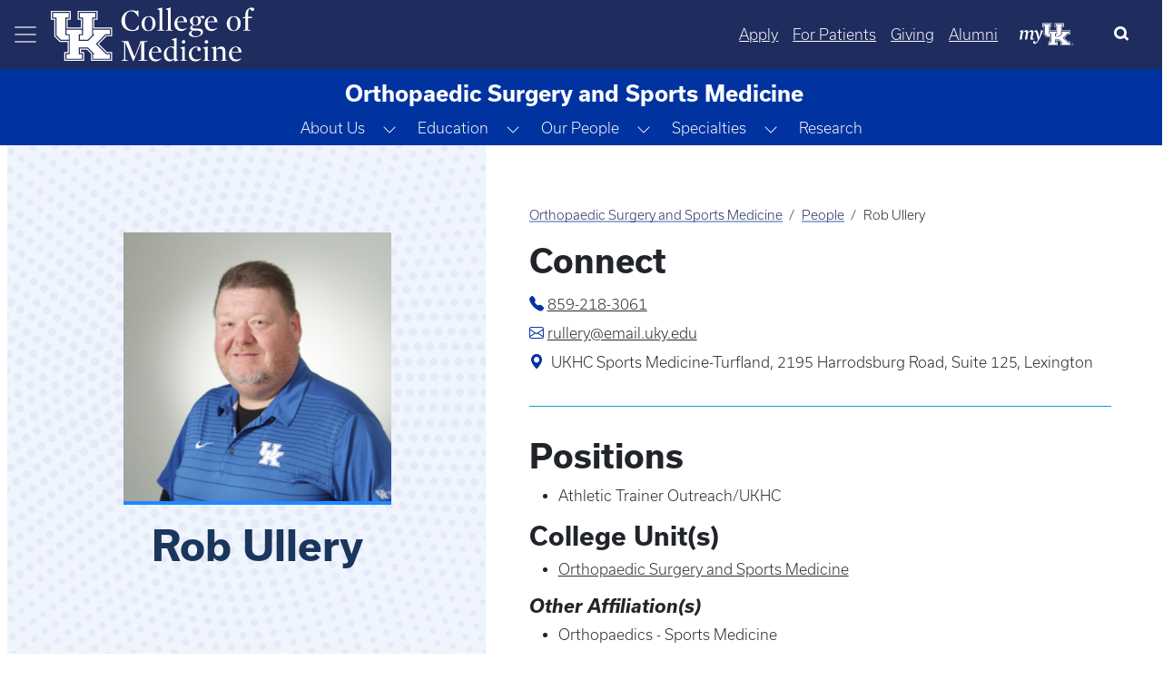

--- FILE ---
content_type: text/html; charset=UTF-8
request_url: https://medicine.uky.edu/departments/orthopaedics/users/rullery
body_size: 43760
content:

<!DOCTYPE html>
<html  lang="en" dir="ltr" prefix="og: https://ogp.me/ns#">
	<head>
        <script type="application/ld+json">
            {
            "@context" : "https://schema.org",
            "@type" : "WebSite",
            "name" : "University of Kentucky College of Medicine",
            "url" : "https://medicine.uky.edu"
            }
        </script>
<style>
:root {
    --bs-blue: #0d6efd;
    --bs-indigo: #6610f2;
    --bs-purple: #6f42c1;
    --bs-pink: #d63384;
    --bs-red: #dc3545;
    --bs-orange: #fd7e14;
    --bs-yellow: #ffc107;
    --bs-green: #198754;
    --bs-teal: #20c997;
    --bs-cyan: #0dcaf0;
    --bs-black: #000;
    --bs-white: #fff;
    --bs-gray: #6c757d;
    --bs-gray-dark: #343a40;
    --bs-gray-100: #f8f9fa;
    --bs-gray-200: #e9ecef;
    --bs-gray-300: #dee2e6;
    --bs-gray-400: #ced4da;
    --bs-gray-500: #adb5bd;
    --bs-gray-600: #6c757d;
    --bs-gray-700: #495057;
    --bs-gray-800: #343a40;
    --bs-gray-900: #212529;
    --bs-primary: #0d6efd;
    --bs-secondary: #6c757d;
    --bs-success: #198754;
    --bs-info: #0dcaf0;
    --bs-warning: #ffc107;
    --bs-danger: #dc3545;
    --bs-light: #f8f9fa;
    --bs-dark: #212529;
    --bs-primary-rgb: 13, 110, 253;
    --bs-secondary-rgb: 108, 117, 125;
    --bs-success-rgb: 25, 135, 84;
    --bs-info-rgb: 13, 202, 240;
    --bs-warning-rgb: 255, 193, 7;
    --bs-danger-rgb: 220, 53, 69;
    --bs-light-rgb: 248, 249, 250;
    --bs-dark-rgb: 33, 37, 41;
    --bs-primary-text-emphasis: #052c65;
    --bs-secondary-text-emphasis: #2b2f32;
    --bs-success-text-emphasis: #0a3622;
    --bs-info-text-emphasis: #055160;
    --bs-warning-text-emphasis: #664d03;
    --bs-danger-text-emphasis: #58151c;
    --bs-light-text-emphasis: #495057;
    --bs-dark-text-emphasis: #495057;
    --bs-primary-bg-subtle: #cfe2ff;
    --bs-secondary-bg-subtle: #e2e3e5;
    --bs-success-bg-subtle: #d1e7dd;
    --bs-info-bg-subtle: #cff4fc;
    --bs-warning-bg-subtle: #fff3cd;
    --bs-danger-bg-subtle: #f8d7da;
    --bs-light-bg-subtle: #fcfcfd;
    --bs-dark-bg-subtle: #ced4da;
    --bs-primary-border-subtle: #9ec5fe;
    --bs-secondary-border-subtle: #c4c8cb;
    --bs-success-border-subtle: #a3cfbb;
    --bs-info-border-subtle: #9eeaf9;
    --bs-warning-border-subtle: #ffe69c;
    --bs-danger-border-subtle: #f1aeb5;
    --bs-light-border-subtle: #e9ecef;
    --bs-dark-border-subtle: #adb5bd;
    --bs-white-rgb: 255, 255, 255;
    --bs-black-rgb: 0, 0, 0;
    --bs-font-sans-serif: system-ui, -apple-system, "Segoe UI", Roboto, "Helvetica Neue", "Noto Sans", "Liberation Sans", Arial, sans-serif, "Apple Color Emoji", "Segoe UI Emoji", "Segoe UI Symbol", "Noto Color Emoji";
    --bs-font-monospace: SFMono-Regular, Menlo, Monaco, Consolas, "Liberation Mono", "Courier New", monospace;
    --bs-gradient: linear-gradient(180deg, rgba(255, 255, 255, 0.15), rgba(255, 255, 255, 0));
    --bs-body-font-family: var(--bs-font-sans-serif);
    --bs-body-font-size: 1rem;
    --bs-body-font-weight: 300;
    --bs-body-line-height: 1.5;
    --bs-body-color: #212529;
    --bs-body-color-rgb: 33, 37, 41;
    --bs-body-bg: #fff;
    --bs-body-bg-rgb: 255, 255, 255;
    --bs-emphasis-color: #000;
    --bs-emphasis-color-rgb: 0, 0, 0;
    --bs-secondary-color: rgba(33, 37, 41, 0.75);
    --bs-secondary-color-rgb: 33, 37, 41;
    --bs-secondary-bg: #e9ecef;
    --bs-secondary-bg-rgb: 233, 236, 239;
    --bs-tertiary-color: rgba(33, 37, 41, 0.5);
    --bs-tertiary-color-rgb: 33, 37, 41;
    --bs-tertiary-bg: #f8f9fa;
    --bs-tertiary-bg-rgb: 248, 249, 250;
    --bs-heading-color: inherit;
    --bs-link-color: #0d6efd;
    --bs-link-color-rgb: 13, 110, 253;
    --bs-link-decoration: underline;
    --bs-link-hover-color: #0a58ca;
    --bs-link-hover-color-rgb: 10, 88, 202;
    --bs-code-color: #d63384;
    --bs-highlight-color: #212529;
    --bs-highlight-bg: #fff3cd;
    --bs-border-width: 1px;
    --bs-border-style: solid;
    --bs-border-color: #dee2e6;
    --bs-border-color-translucent: rgba(0, 0, 0, 0.175);
    --bs-border-radius: 0.375rem;
    --bs-border-radius-sm: 0.25rem;
    --bs-border-radius-lg: 0.5rem;
    --bs-border-radius-xl: 1rem;
    --bs-border-radius-xxl: 2rem;
    --bs-border-radius-2xl: var(--bs-border-radius-xxl);
    --bs-border-radius-pill: 50rem;
    --bs-box-shadow: 0 0.5rem 1rem rgba(0, 0, 0, 0.15);
    --bs-box-shadow-sm: 0 0.125rem 0.25rem rgba(0, 0, 0, 0.075);
    --bs-box-shadow-lg: 0 1rem 3rem rgba(0, 0, 0, 0.175);
    --bs-box-shadow-inset: inset 0 1px 2px rgba(0, 0, 0, 0.075);
    --bs-focus-ring-width: 0.25rem;
    --bs-focus-ring-opacity: 0.25;
    --bs-focus-ring-color: rgba(13, 110, 253, 0.25);
    --bs-form-valid-color: #198754;
    --bs-form-valid-border-color: #198754;
    --bs-form-invalid-color: #dc3545;
    --bs-form-invalid-border-color: #dc3545
}

*,
::after,
::before {
    box-sizing: border-box
}

@media (prefers-reduced-motion:no-preference) {
    :root {
        scroll-behavior: smooth
    }
}

body {
    margin: 0;
    font-family: var(--bs-body-font-family);
    font-size: var(--bs-body-font-size);
    font-weight: var(--bs-body-font-weight);
    line-height: var(--bs-body-line-height);
    color: var(--bs-body-color);
    text-align: var(--bs-body-text-align);
    background-color: var(--bs-body-bg);
    -webkit-text-size-adjust: 100%
}

h3,
h4 {
    margin-top: 0;
    margin-bottom: .5rem;
    font-weight: 500;
    line-height: 1.2;
    color: var(--bs-heading-color)
}

h3 {
    font-size: calc(1.3rem + .6vw)
}

@media (min-width:1200px) {
    h3 {
        font-size: 1.75rem
    }
}

h4 {
    font-size: calc(1.275rem + .3vw)
}

@media (min-width:1200px) {
    h4 {
        font-size: 1.5rem
    }
}

p {
    margin-top: 0;
    margin-bottom: 1rem
}

ul {
    padding-left: 2rem
}

ul {
    margin-top: 0;
    margin-bottom: 1rem
}

a {
    color: rgba(var(--bs-link-color-rgb), var(--bs-link-opacity, 1));
    text-decoration: underline
}

a:not([href]):not([class]) {
    color: inherit;
    text-decoration: none
}

img,
svg {
    vertical-align: middle
}

button {
    border-radius: 0
}

button,
input {
    margin: 0;
    font-family: inherit;
    font-size: inherit;
    line-height: inherit
}

button {
    text-transform: none
}

[type=button],
button {
    -webkit-appearance: button
}

::-moz-focus-inner {
    padding: 0;
    border-style: none
}

::-webkit-datetime-edit-day-field,
::-webkit-datetime-edit-fields-wrapper,
::-webkit-datetime-edit-hour-field,
::-webkit-datetime-edit-minute,
::-webkit-datetime-edit-month-field,
::-webkit-datetime-edit-text,
::-webkit-datetime-edit-year-field {
    padding: 0
}

::-webkit-inner-spin-button {
    height: auto
}

[type=search] {
    -webkit-appearance: textfield;
    outline-offset: -2px
}

::-webkit-search-decoration {
    -webkit-appearance: none
}

::-webkit-color-swatch-wrapper {
    padding: 0
}

::file-selector-button {
    font: inherit;
    -webkit-appearance: button
}

.img-fluid {
    max-width: 100%;
    height: auto
}

.container,
.container-fluid {
    --bs-gutter-x: 1.5rem;
    --bs-gutter-y: 0;
    width: 100%;
    padding-right: calc(var(--bs-gutter-x) * .5);
    padding-left: calc(var(--bs-gutter-x) * .5);
    margin-right: auto;
    margin-left: auto
}

@media (min-width:576px) {
    .container {
        max-width: 540px
    }
}

@media (min-width:768px) {
    .container {
        max-width: 720px
    }
}

@media (min-width:992px) {
    .container {
        max-width: 960px
    }
}

@media (min-width:1200px) {
    .container {
        max-width: 1140px
    }
}

:root {
    --bs-breakpoint-xs: 0;
    --bs-breakpoint-sm: 576px;
    --bs-breakpoint-md: 768px;
    --bs-breakpoint-lg: 992px;
    --bs-breakpoint-xl: 1200px;
    --bs-breakpoint-xxl: 1400px
}

.row {
    --bs-gutter-x: 1.5rem;
    --bs-gutter-y: 0;
    display: flex;
    flex-wrap: wrap;
    margin-top: calc(-1 * var(--bs-gutter-y));
    margin-right: calc(-.5 * var(--bs-gutter-x));
    margin-left: calc(-.5 * var(--bs-gutter-x))
}

.zero-margin {
    margin: 0!important;
}

.row>* {
    flex-shrink: 0;
    max-width: 100%;
    padding-right: calc(var(--bs-gutter-x) * .5);
    padding-left: calc(var(--bs-gutter-x) * .5);
    margin-top: var(--bs-gutter-y)
}

.col-12 {
    flex: 0 0 auto;
}

.g-0 {
    --bs-gutter-x: 0
}

.g-0 {
    --bs-gutter-y: 0
}

@media (min-width:768px) {
    .col-md-12 {
        flex: 0 0 auto;
        width: 100%
    }
}

@media (min-width:992px) {
    .col-lg-4 {
        flex: 0 0 auto;
        width: 33.33333333%
    }
	    .col-lg-8 {
        flex: 0 0 auto;
        width: 66.66666667%;
    }
}

.button,
a.button {
    --bs-btn-padding-x: 0.75rem;
    --bs-btn-padding-y: 0.375rem;
    --bs-btn-font-family: ;
    --bs-btn-font-size: 1rem;
    --bs-btn-font-weight: 300;
    --bs-btn-line-height: 1.5;
    --bs-btn-color: var(--bs-body-color);
    --bs-btn-bg: transparent;
    --bs-btn-border-width: var(--bs-border-width);
    --bs-btn-border-color: transparent;
    --bs-btn-border-radius: var(--bs-border-radius);
    --bs-btn-hover-border-color: transparent;
    --bs-btn-box-shadow: inset 0 1px 0 rgba(255, 255, 255, 0.15), 0 1px 1px rgba(0, 0, 0, 0.075);
    --bs-btn-disabled-opacity: 0.65;
    --bs-btn-focus-box-shadow: 0 0 0 0.25rem rgba(var(--bs-btn-focus-shadow-rgb), .5);
    display: inline-block;
    padding: var(--bs-btn-padding-y) var(--bs-btn-padding-x);
    font-family: var(--bs-btn-font-family);
    font-size: var(--bs-btn-font-size);
    font-weight: var(--bs-btn-font-weight);
    line-height: var(--bs-btn-line-height);
    color: var(--bs-btn-color);
    text-align: center;
    text-decoration: none;
    vertical-align: middle;
    border: var(--bs-btn-border-width) solid var(--bs-btn-border-color);
    border-radius: var(--bs-btn-border-radius);
    background-color: var(--bs-btn-bg)
}

.dropdown {
    position: relative
}

.dropdown-toggle {
    white-space: nowrap
}

.dropdown-toggle::after {
    display: inline-block;
    margin-left: .255em;
    vertical-align: .255em;
    content: "";
    border-top: .3em solid;
    border-right: .3em solid transparent;
    border-bottom: 0;
    border-left: .3em solid transparent
}

.btn-group {
    position: relative;
    display: inline-flex;
    vertical-align: middle
}

.btn-group {
    border-radius: var(--bs-border-radius)
}

.dropdown-toggle-split {
    padding-right: .5625rem;
    padding-left: .5625rem
}

.dropdown-toggle-split::after {
    margin-left: 0
}

.nav {
    --bs-nav-link-padding-x: 1rem;
    --bs-nav-link-padding-y: 0.5rem;
    --bs-nav-link-font-weight: ;
    --bs-nav-link-color: var(--bs-link-color);
    --bs-nav-link-hover-color: var(--bs-link-hover-color);
    --bs-nav-link-disabled-color: var(--bs-secondary-color);
    display: flex;
    flex-wrap: wrap;
    padding-left: 0;
    margin-bottom: 0;
    list-style: none
}

.nav-link {
    display: block;
    padding: var(--bs-nav-link-padding-y) var(--bs-nav-link-padding-x);
    font-size: var(--bs-nav-link-font-size);
    font-weight: var(--bs-nav-link-font-weight);
    color: var(--bs-nav-link-color);
    text-decoration: none;
    background: 0 0;
    border: 0
}

.navbar {
    --bs-navbar-padding-x: 0;
    --bs-navbar-padding-y: 0.5rem;
    --bs-navbar-color: rgba(var(--bs-emphasis-color-rgb), 0.65);
    --bs-navbar-hover-color: rgba(var(--bs-emphasis-color-rgb), 0.8);
    --bs-navbar-disabled-color: rgba(var(--bs-emphasis-color-rgb), 0.3);
    --bs-navbar-active-color: rgba(var(--bs-emphasis-color-rgb), 1);
    --bs-navbar-brand-padding-y: 0.3125rem;
    --bs-navbar-brand-margin-end: 1rem;
    --bs-navbar-brand-font-size: 1.25rem;
    --bs-navbar-brand-color: rgba(var(--bs-emphasis-color-rgb), 1);
    --bs-navbar-brand-hover-color: rgba(var(--bs-emphasis-color-rgb), 1);
    --bs-navbar-nav-link-padding-x: 0.5rem;
    --bs-navbar-toggler-padding-y: 0.25rem;
    --bs-navbar-toggler-padding-x: 0.75rem;
    --bs-navbar-toggler-font-size: 1.25rem;
    --bs-navbar-toggler-icon-bg: url("data:image/svg+xml,%3csvg xmlns='http://www.w3.org/2000/svg' viewBox='0 0 30 30'%3e%3cpath stroke='rgba%2833, 37, 41, 0.75%29' stroke-linecap='round' stroke-miterlimit='10' stroke-width='2' d='M4 7h22M4 15h22M4 23h22'/%3e%3c/svg%3e");
    --bs-navbar-toggler-border-color: rgba(var(--bs-emphasis-color-rgb), 0.15);
    --bs-navbar-toggler-border-radius: var(--bs-border-radius);
    --bs-navbar-toggler-focus-width: 0.25rem;
    position: relative;
    display: flex;
    flex-wrap: wrap;
    align-items: center;
    justify-content: space-between;
    padding: var(--bs-navbar-padding-y) var(--bs-navbar-padding-x)
}

.navbar>.container-fluid {
    display: flex;
    flex-wrap: inherit;
    align-items: center;
    justify-content: space-between
}

.navbar-nav {
    --bs-nav-link-padding-x: 0;
    --bs-nav-link-padding-y: 0.5rem;
    --bs-nav-link-font-weight: ;
    --bs-nav-link-color: var(--bs-navbar-color);
    --bs-nav-link-hover-color: var(--bs-navbar-hover-color);
    --bs-nav-link-disabled-color: var(--bs-navbar-disabled-color);
    display: flex;
    flex-direction: column;
    padding-left: 0;
    margin-bottom: 0;
    list-style: none
}

.navbar-toggler {
    padding: var(--bs-navbar-toggler-padding-y) var(--bs-navbar-toggler-padding-x);
    font-size: var(--bs-navbar-toggler-font-size);
    line-height: 1;
    color: var(--bs-navbar-color);
    background-color: transparent;
    border: var(--bs-border-width) solid var(--bs-navbar-toggler-border-color);
    border-radius: var(--bs-navbar-toggler-border-radius)
}

.navbar-toggler-icon {
    display: inline-block;
    width: 1.5em;
    height: 1.5em;
    vertical-align: middle;
    background-image: var(--bs-navbar-toggler-icon-bg);
    background-repeat: no-repeat;
    background-position: center;
    background-size: 100%
}

.card-img-overlay {
    position: absolute;
    top: 0;
    right: 0;
    bottom: 0;
    left: 0;
    padding: var(--bs-card-img-overlay-padding);
    border-radius: var(--bs-card-inner-border-radius)
}

.card-img {
    width: 100%
}

.card-img {
    border-top-left-radius: var(--bs-card-inner-border-radius);
    border-top-right-radius: var(--bs-card-inner-border-radius)
}

.card-img {
    border-bottom-right-radius: var(--bs-card-inner-border-radius);
    border-bottom-left-radius: var(--bs-card-inner-border-radius)
}

.btn-close {
    --bs-btn-close-color: #000;
    --bs-btn-close-bg: url("data:image/svg+xml,%3csvg xmlns='http://www.w3.org/2000/svg' viewBox='0 0 16 16' fill='%23000'%3e%3cpath d='M.293.293a1 1 0 0 1 1.414 0L8 6.586 14.293.293a1 1 0 1 1 1.414 1.414L9.414 8l6.293 6.293a1 1 0 0 1-1.414 1.414L8 9.414l-6.293 6.293a1 1 0 0 1-1.414-1.414L6.586 8 .293 1.707a1 1 0 0 1 0-1.414z'/%3e%3c/svg%3e");
    --bs-btn-close-opacity: 0.5;
    --bs-btn-close-hover-opacity: 0.75;
    --bs-btn-close-focus-shadow: 0 0 0 0.25rem rgba(13, 110, 253, 0.25);
    --bs-btn-close-focus-opacity: 1;
    --bs-btn-close-disabled-opacity: 0.25;
    --bs-btn-close-white-filter: invert(1) grayscale(100%) brightness(200%);
    box-sizing: content-box;
    width: 1em;
    height: 1em;
    padding: .25em;
    color: var(--bs-btn-close-color);
    background: transparent var(--bs-btn-close-bg) center/1em auto no-repeat;
    border: 0;
    border-radius: .375rem;
    opacity: var(--bs-btn-close-opacity)
}

.btn-close-white {
    filter: var(--bs-btn-close-white-filter)
}

.carousel-item {
    position: relative;
    display: none;
    float: left;
    width: 100%;
    margin-right: -100%;
    backface-visibility: hidden
}

.carousel-fade .carousel-item {
    opacity: 0;
    transform: none
}

.offcanvas {
    --bs-offcanvas-zindex: 1045;
    --bs-offcanvas-width: 400px;
    --bs-offcanvas-height: 30vh;
    --bs-offcanvas-padding-x: 1rem;
    --bs-offcanvas-padding-y: 1rem;
    --bs-offcanvas-color: var(--bs-body-color);
    --bs-offcanvas-bg: var(--bs-body-bg);
    --bs-offcanvas-border-width: var(--bs-border-width);
    --bs-offcanvas-border-color: var(--bs-border-color-translucent);
    --bs-offcanvas-box-shadow: var(--bs-box-shadow-sm);
    --bs-offcanvas-title-line-height: 1.5
}

.offcanvas {
    position: fixed;
    bottom: 0;
    z-index: var(--bs-offcanvas-zindex);
    display: flex;
    flex-direction: column;
    max-width: 100%;
    color: var(--bs-offcanvas-color);
    visibility: hidden;
    background-color: var(--bs-offcanvas-bg);
    background-clip: padding-box;
    outline: 0
}

.offcanvas.offcanvas-start {
    top: 0;
    left: 0;
    width: var(--bs-offcanvas-width);
    border-right: var(--bs-offcanvas-border-width) solid var(--bs-offcanvas-border-color);
    transform: translateX(-100%)
}

.offcanvas-header {
    display: flex;
    align-items: center;
    padding: var(--bs-offcanvas-padding-y) var(--bs-offcanvas-padding-x)
}

.offcanvas-header .btn-close {
    padding: calc(var(--bs-offcanvas-padding-y) * .5) calc(var(--bs-offcanvas-padding-x) * .5);
    margin: calc(-.5 * var(--bs-offcanvas-padding-y)) calc(-.5 * var(--bs-offcanvas-padding-x)) calc(-.5 * var(--bs-offcanvas-padding-y)) auto
}

.offcanvas-title {
    margin-bottom: 0;
    line-height: var(--bs-offcanvas-title-line-height)
}

.offcanvas-body {
    flex-grow: 1;
    padding: var(--bs-offcanvas-padding-y) var(--bs-offcanvas-padding-x);
    overflow-y: auto
}

.visually-hidden {
    width: 1px !important;
    height: 1px !important;
    padding: 0 !important;
    margin: -1px !important;
    overflow: hidden !important;
    clip: rect(0, 0, 0, 0) !important;
    white-space: nowrap !important;
    border: 0 !important
}

.visually-hidden:not(caption) {
    position: absolute !important
}

.text-truncate {
    overflow: hidden;
    text-overflow: ellipsis;
    white-space: nowrap
}

.align-middle {
    vertical-align: middle !important
}

.d-flex {
    display: flex !important
}

.d-none {
    display: none !important
}

.w-25 {
    width: 25% !important
}

.w-75 {
    width: 75% !important
}

.w-100 {
    width: 100% !important
}

.h-100 {
    height: 100% !important
}

.flex-grow-1 {
    flex-grow: 1 !important
}

.justify-content-start {
    justify-content: flex-start !important
}

.justify-content-center {
    justify-content: center !important
}

.align-items-center {
    align-items: center !important
}

.order-1 {
    order: 1 !important
}

.m-0 {
    margin: 0 !important
}

.mt-2 {
    margin-top: .5rem !important
}

.mt-4 {
    margin-top: 1.5rem !important
}

.mt-5 {
    margin-top: 3rem !important
}

.mb-3 {
    margin-bottom: 1rem !important
}

.mb-4 {
    margin-bottom: 1.5rem !important
}

.ms-0 {
    margin-left: 0 !important
}

.p-0 {
    padding: 0 !important
}

.pe-4 {
    padding-right: 1.5rem !important
}

.pb-5 {
    padding-bottom: 3rem !important
}

.ps-4 {
    padding-left: 1.5rem !important
}

.fs-5 {
    font-size: 1.25rem !important
}

.text-decoration-none {
    text-decoration: none !important
}

.text-decoration-underline {
    text-decoration: underline !important
}

.text-white {
    --bs-text-opacity: 1;
    color: rgba(var(--bs-white-rgb), var(--bs-text-opacity)) !important
}

.text-reset {
    --bs-text-opacity: 1;
    color: inherit !important
}

@media (min-width:576px) {
    .d-sm-flex {
        display: flex !important
    }
}

@media (min-width:768px) {
    .d-md-flex {
        display: flex !important
    }

    .d-md-none {
        display: none !important
    }

    .justify-content-md-end {
        justify-content: flex-end !important
    }
}

@media (min-width:992px) {
    .order-lg-2 {
        order: 2 !important
    }
}

a.button {
    text-decoration: none
}

.button,
a.button {
    margin: 0 .5rem
}

.button:first-child {
    margin-left: 0
}

.button:last-child {
    margin-right: 0
}

a[class=button] {
    --bs-btn-color: #000;
    --bs-btn-bg: #f8f9fa;
    --bs-btn-border-color: #f8f9fa;
    --bs-btn-hover-color: #000;
    --bs-btn-hover-bg: #f9fafb;
    --bs-btn-hover-border-color: #f9fafb;
    --bs-btn-focus-shadow-rgb: 211, 212, 213;
    --bs-btn-active-color: #000;
    --bs-btn-active-bg: #f9fafb;
    --bs-btn-active-border-color: #f9fafb;
    --bs-btn-active-shadow: inset 0 3px 5px rgba(0, 0, 0, 0.125);
    --bs-btn-disabled-color: #000;
    --bs-btn-disabled-bg: #f8f9fa;
    --bs-btn-disabled-border-color: #f8f9fa
}

input[type=search] {
    box-sizing: border-box
}

.navbar-nav .nav-link {
    padding-left: .5rem;
    padding-right: .5rem
}

.region-content {
    padding: 0 .5rem
}

.region-nav-branding {
    flex-shrink: 0
}

h3,
h4,
p {
    font-family: usual
}

p {
    font-size: 1rem
}

h3 {
    font-size: 1.75rem;
    font-weight: 600
}

h4 {
    font-size: 1.5rem;
    font-weight: 700
}

.navbar--dark-blue {
    background-color: #1f2c5e;
    color: #fff
}

.navbar--dark-blue .navbar-toggler-icon {
    background-image: url("data:image/svg+xml,%3csvg xmlns='http://www.w3.org/2000/svg' width='30' height='30' viewBox='0 0 30 30'%3e%3cpath stroke='rgba%28255, 255, 255, 0.6%29' stroke-linecap='round' stroke-miterlimit='10' stroke-width='2' d='M4 7h22M4 15h22M4 23h22'/%3e%3c/svg%3e")
}

.layout.row {
    margin-bottom: 1.5rem
}

.search-click {
    border: none !important;
    color: #000;
    outline: 0;
    background-size: 22px;
    background-position: 13px;
    border-radius: 10px;
    width: 0;
    height: 50px;
    padding: 0 !important
}

.search-click {
    position: relative;
    overflow: hidden;
    height: 50px
}

#block-search-form {
    margin-bottom: 0
}

@media (max-width:575.98px) {
    .search-click {
        position: absolute;
        border: none !important;
        color: #000;
        outline: 0;
        background-size: 22px;
        background-position: 13px;
        border-radius: 10px;
        width: 100%;
        height: 0;
        top: 75px;
        left: 0;
        padding: 0 1rem !important
    }
}

.my-uk {
    margin: 0 16px;
    width: 60px;
    align-self: center;
}

.my-uk-logo {
    color: #fff !important;
}

.search-button-icon {
    background-color: transparent;
    border: transparent;
}

button.slick-next {
    z-index: 1000
}

.row .no-gutters>.col-12 {
    padding-left: 0;
    padding-right: 0
}

body {
    font-family: usual, sans-serif !important
}

main {
    padding-bottom: 50px
}

html {
    overflow-x: auto
}

body {
    padding-right: 0 !important;
    overflow-x: hidden;
    word-wrap: normal
}

.offcanvas-body {
    padding: 0
}

.offcanvas .nav-item,
.offcanvas .nav-item a,
.offcanvas-start-1 .nav-item,
.offcanvas-start-1 .nav-item a,
.offcanvas-start-2 .nav-item,
.offcanvas-start-2 .nav-item a {
    text-overflow: initial;
    white-space: initial;
    color: #fff !important;
    margin-bottom: 0
}

.nav-item:not(.dropdown) {
    margin-top: 2.5px;
    margin-bottom: 2.5px
}

.offcanvas .nav-item .btn-group a,
.offcanvas-start-1 .nav-item .btn-group a {
    align-self: center
}

.offcanvas .navbar-nav .nav-link,
.offcanvas-start-1 .navbar-nav .nav-link,
.offcanvas-start-2 .navbar-nav .nav-link {
    margin-left: 1rem;
    margin-right: 1rem
}

.offcanvas {
    background-color: #1b365d
}

.offcanvas-header {
    margin-left: .5rem;
    margin-right: .5rem
}

.offcanvas button {
    background-color: transparent;
    border-color: none;
    border: none
}

.offcanvas-start {
    width: 330px !important;
    border-right: none
}

.offcanvas-start-1 button {
    background-color: transparent;
    border-color: none;
    border: none
}

.offcanvas-start-1::-webkit-scrollbar {
    display: none
}

.offcanvas-start-1 {
    -ms-overflow-style: none;
    scrollbar-width: none
}

.offcanvas-start-1 {
    overflow-y: auto;
    inset: 0 !important;
    margin: 0 !important;
    transform: none !important;
    margin-top: 0 !important;
    border: none;
    border-radius: 0;
    top: 0 !important;
    left: 0 !important;
    width: 330px;
    position: fixed;
    bottom: 0;
    z-index: 1044;
    visibility: hidden;
    display: flex;
    flex-direction: column;
    max-width: 100%;
    background-color: #0033a0;
    background-clip: padding-box;
    outline: 0
}

.offcanvas-start-2::-webkit-scrollbar {
    display: none
}

.offcanvas-start-2 {
    -ms-overflow-style: none;
    scrollbar-width: none
}

.offcanvas-start-2 {
    overflow-y: auto;
    margin-top: 0 !important;
    border: none;
    border-radius: 0;
    top: 0 !important;
    left: 330px !important;
    width: 330px;
    position: fixed;
    bottom: 0;
    z-index: 1043;
    visibility: hidden;
    display: flex;
    flex-direction: column;
    max-width: 100%;
    background-color: #204ca5;
    background-clip: padding-box;
    outline: 0
}

.navbar-toggler {
    border-color: transparent !important
}

@media (max-width:991.98px) {

    .offcanvas-start-1,
    .offcanvas-start-2 {
        left: -300px !important
    }
}

@media (max-width:767.98px) {
    .headline-group {
        line-height: 2rem
    }
}

.feature-header__content {
    position: relative;
    height: 650px
}

.feature-header__image {
    width: 100%
}

.feature-header__cta {
    position: absolute;
    max-width: 40%
}

.cta__bottom-left {
    bottom: 3rem;
    left: 3rem;
    padding-right: 4rem
}

.feature-header__headline {
    font-size: 3.5rem;
    font-weight: 400;
    text-transform: uppercase;
    line-height: 4rem;
    color: #fff;
    margin-bottom: 0px;
}

.feature-header__text {
    font-size: 1.5rem;
    font-weight: 400;
    padding-bottom: 1rem;
    color: #fff
}

.feature-image-overlay-top {
    width: 100%;
    object-fit: cover !important;
    max-height: 650px;
    height: 650px
}

.feature-img-overlay-blue {
    background-color: rgba(0, 0, 0, .35)
}

.no-gutters .slick-arrow {
    display: none
}

.feature-header__cta .cta-group .button {
    font-size: large;
    font-weight: 400;
    padding: .5rem 2rem
}

body.path-frontpage .navbar--dark-blue {
    position: fixed;
    width: 100%;
    z-index: 1000;
    background-color: transparent
}

@media (max-width:991.98px) {
    .feature-header__cta {
        max-width: 65%
    }

    .feature-header__headline {
        font-size: 3rem;
        line-height: 3rem
    }

    .feature-header__text {
        font-size: 1.35rem
    }
}

@media (max-width:767.98px) {
    .feature-header__cta {
        max-width: 85%
    }
}

@media (max-width:575.98px) {
    .feature-header__cta {
        max-width: 100%
    }

    .feature-header__headline {
        font-size: 2.25rem;
        line-height: 3rem;
        margin-bottom: 1rem
    }

    .feature-header__text {
        display: none
    }
}

.carousel-statistic {
    padding-top: 2rem;
    padding-bottom: 2rem;
    margin-top: 2rem;
    text-align: center;
    background-image: url(themes/custom/b5subtheme/images/CarouselStatisticBackground.png);
    background-size: cover;
    min-height: 300px;
    color: #fff
}

.carousel-statistic-title {
    font-size: 3.25rem;
    font-weight: 600;
    text-transform: uppercase
}

@media only screen and (max-width:768px) {
    .carousel-statistic-title {
        font-size: 3rem
    }
}

.carousel-statistic-body {
    font-size: 1.5rem;
    font-weight: 400
}

.blue-divider-center {
    display: block;
    position: relative;
    min-height: 6.25rem;
    padding-top: 1.5rem
}

.blue-divider-center::before {
    position: absolute;
    top: 0;
    width: 50px;
    height: 4px;
    content: "";
    left: 50%;
    transform: translateX(-50%);
    background-color: #1e8aff
}

.carousel-statistic-link .button {
    color: #fff;
    font-weight: 400;
    border: 1px solid #fff;
    padding: .5rem 2rem
}

@media only screen and (max-width:768px) {
    .carousel-statistic-body {
        font-size: 1.17rem
    }

    .carousel-statistic-link .button {
        font-size: 1rem
    }
}

.carousel-statistic-link a.button:link {
    border: 1px solid #fff
}

.nav-link {
    padding: .5rem
}

.dropdown-toggle::after {
    display: none
}

@media (min-width: 1400px) {
    .container, .container-sm, .container-md, .container-lg, .container-xl, .container-xxl {
        max-width: 1320px;
    }
}</style>
	<!-- MS Clarity -->
	<script type="text/javascript">
		(function(c,l,a,r,i,t,y){
			c[a]=c[a]||function(){(c[a].q=c[a].q||[]).push(arguments)};
			t=l.createElement(r);t.async=1;t.src="https://www.clarity.ms/tag/"+i;
			y=l.getElementsByTagName(r)[0];y.parentNode.insertBefore(t,y);
		})(window, document, "clarity", "script", "gnfp1038ga");
	</script>
		<link rel="preload" href="https://cdn.jsdelivr.net/npm/bootstrap-icons@1.5.0/font/bootstrap-icons.css" as="style" onload="this.onload=null;this.rel='stylesheet'">
		<noscript>
			<link rel="stylesheet" href="https://cdn.jsdelivr.net/npm/bootstrap-icons@1.5.0/font/bootstrap-icons.css">
		</noscript>
			<script async src="https://ajax.googleapis.com/ajax/libs/webfont/1.6.26/webfont.js" onload="initWebFont()"></script>
<script>
  function initWebFont() {
    WebFont.load({
      typekit: {
        id: 'axt6iqz'
      },
      fontdisplay: 'swap'
    });
  }
</script>
		<meta charset="utf-8" />
<script async src="https://www.googletagmanager.com/gtag/js?id=G-T55XY9WGRV"></script>
<script>window.dataLayer = window.dataLayer || [];function gtag(){dataLayer.push(arguments)};gtag("js", new Date());gtag("set", "developer_id.dMDhkMT", true);gtag("config", "G-T55XY9WGRV", {"groups":"default","page_placeholder":"PLACEHOLDER_page_location"});gtag("config", "G-RS8VY27RLL", {"groups":"default","page_placeholder":"PLACEHOLDER_page_location"});</script>
<meta name="description" content="University of Kentucky College of Medicine" />
<link rel="canonical" href="https://medicine.uky.edu/users/rullery" />
<meta name="Generator" content="Drupal 10 (https://www.drupal.org)" />
<meta name="MobileOptimized" content="width" />
<meta name="HandheldFriendly" content="true" />
<meta name="viewport" content="width=device-width, initial-scale=1.0" />
<link rel="icon" href="/themes/custom/b5subtheme/com_favicon.ico" type="image/vnd.microsoft.icon" />

			<title>Rob Ullery | University of Kentucky College of Medicine</title>
			<link rel="stylesheet" media="all" href="/sites/default/files/css/css_Z72LNff-AdkoWGMFrQ44LQwCQCjRYSuLpAtltrgM5lk.css?delta=0&amp;language=en&amp;theme=b5subtheme&amp;include=eJxNykEKgDAMBdELVbrqgRIJNdA2JT8K9fSCG10Ob7jg5DikS67NmNqGWE1HTfzJdDXXWNugK7FZIJxmyUyQf3cBqArSbi55mHdqekvCQkh_9weKVCtO" />
<link rel="stylesheet" media="all" href="/sites/default/files/css/css_rw-U_ilYRu6jzwRLzVLGfmm41K5XSYp36U69CD3eSEc.css?delta=1&amp;language=en&amp;theme=b5subtheme&amp;include=eJxNykEKgDAMBdELVbrqgRIJNdA2JT8K9fSCG10Ob7jg5DikS67NmNqGWE1HTfzJdDXXWNugK7FZIJxmyUyQf3cBqArSbi55mHdqekvCQkh_9weKVCtO" />

				
					<meta name="facebook-domain-verification" content="giam66a6hjc30tgxod3gqixexy56zr"/>
					<script type="text/javascript">
						var redirectUrl = '/unsupported-browser';
if (window.document.documentMode && window.location.pathname != redirectUrl) {
window.location.href = redirectUrl;
}
					</script>
					<!-- Meta Pixel Code -->
					<script>
						!function (f, b, e, v, n, t, s) {
if (f.fbq) 
return;



n = f.fbq = function () {
n.callMethod ? n.callMethod.apply(n, arguments) : n.queue.push(arguments)
};
if (! f._fbq) 
f._fbq = n;



n.push = n;
n.loaded = !0;
n.version = '2.0';
n.queue = [];
t = b.createElement(e);
t.async = !0;
t.src = v;
s = b.getElementsByTagName(e)[0];
s.parentNode.insertBefore(t, s)
}(window, document, 'script', 'https://connect.facebook.net/en_US/fbevents.js');
fbq('init', '1519661645156608');
fbq('track', 'PageView');
					</script>
				</head>
				<body class="path-user   d-flex flex-column h-100">
					<!-- Meta Pixel Code -->
					<noscript><img height="1" width="1" style="display:none" src="https://www.facebook.com/tr?id=1519661645156608&ev=PageView&noscript=1"/></noscript>
					<!-- End Meta Pixel Code -->
					<a href="#main-content" class="visually-hidden focusable skip-link">
						Skip to main content
					</a>
					
					  <div class="dialog-off-canvas-main-canvas d-flex flex-column h-100" data-off-canvas-main-canvas>
    


<header>
    <nav class="navbar nav navbar--dark-blue text-white nav-target" aria-label="Primary Navbar">
      <div class="container-fluid m-0 p-0 d-flex justify-content-start">
      <button class="navbar-toggler" type="button" data-bs-toggle="offcanvas" data-bs-target="#offcanvas-0" aria-controls="offcanvas-0" aria-expanded="false" aria-label="Toggle navigation">
        <span class="navbar-toggler-icon"></span>
      </button>
        
<div id="menu-container">
            <div class="offcanvas offcanvas-start offcanvas-menu" tabindex="-1" id="offcanvas-0" aria-labelledby="offcanvas-0">
      <div class="offcanvas-header">
        <h4 class="offcanvas-title text-white fs-5">
            <svg id="a"
    xmlns="http://www.w3.org/2000/svg" width="186px" height="42px" viewBox="0 0 301.38 79.87">
    <defs>
        <style>.com-logo{fill:#fff;}</style>
    </defs>
    <g transform="translate(0)">
        <polygon class="com-logo" points="26.41 41.11 21.46 41.11 21.46 14.7 26.41 14.7 26.41 8.1 3.3 8.1 3.3 14.7 8.25 14.7 8.25 41.11 14.86 47.72 26.41 47.72 26.41 41.11"/>
        <polygon class="com-logo" points="42.92 47.72 54.48 47.72 61.08 41.11 61.08 14.7 66.03 14.7 66.03 8.1 42.92 8.1 42.92 14.7 47.87 14.7 47.87 41.11 42.92 41.11 42.92 47.72"/>
        <polygon class="com-logo" points="66.45 53.91 80.89 39.46 87.49 39.46 87.49 32.86 62.73 32.86 62.73 39.46 65.21 39.46 55.3 49.37 41.27 49.37 41.27 39.46 46.22 39.46 46.22 32.86 23.11 32.86 23.11 39.46 28.06 39.46 28.06 69.18 23.11 69.18 23.11 75.78 46.22 75.78 46.22 69.18 41.27 69.18 41.27 59.27 55.3 59.27 65.21 69.18 62.73 69.18 62.73 75.78 87.49 75.78 87.49 69.18 81.72 69.18 66.45 53.91"/>
        <path class="com-logo" d="M89.14,77.43h-28.06v-9.91h0l-6.6-6.6h-11.55v6.6h4.95v9.91H21.46v-9.91h4.95v-18.16H14.03l-7.43-7.43V16.35H1.65V6.45H28.06v9.9h-4.95v14.86h23.11v-14.86h-4.95V6.45h26.41v9.9h-4.95v14.86h26.41v9.91h-7.43l-12.79,12.79,13.62,13.62h6.6v9.91Zm-5.78-11.56l-11.97-11.97,11.14-11.14h8.25v-13.21h-26.41v-11.56h4.95V4.8h-29.72v13.21h4.95v11.56H24.76v-11.56h4.95V4.8H0v13.21H4.95v24.76h0l8.25,8.25h11.56v14.86h-4.95v13.21h29.72v-13.21h-4.95v-3.3h9.08l5.78,5.78v10.73h31.37v-13.21h-7.43Z"/>
    </g>
    <g transform="translate(0)">
        <path class="com-logo" d="M129.8,32.34c-2.94,1.56-5.34,2.44-9.52,2.44-9.25,0-15.69-5.98-15.69-15.04,0-8.51,6.67-15.64,15.78-15.64,2.35,0,5.01,.51,6.76,1.43l1.98-1.56h.51l.37,9.85-.74,.09c-3.08-6.16-6.17-8.46-10.77-8.46-4.05,0-8.56,3.96-8.56,13.53s5.25,14.26,11.55,14.26c1.38,0,2.53-.18,3.59-.64l5.2-6.49,.41,.18-.87,6.07Z"/>
        <path class="com-logo" d="M144.52,34.83c-6.49,0-10.03-4.74-10.03-11.04,0-5.89,3.96-11.04,10.67-11.04s9.98,4.6,9.98,10.9c0,5.89-3.86,11.18-10.63,11.18Zm.14-21.07c-3.17,0-5.71,3.27-5.71,10.17s2.81,9.89,6.03,9.89c3.4,0,5.7-3.27,5.7-10.17s-2.58-9.89-6.03-9.89Z"/>
        <path class="com-logo" d="M168.21,33.49v.6h-10.17v-.6l3.22-.83V4.23l-3.36-1.98v-.46l7.08-1.79,.18,.09V32.66l3.04,.83Z"/>
        <path class="com-logo" d="M180.58,33.49v.6h-10.17v-.6l3.22-.83V4.23l-3.36-1.98v-.46l7.08-1.79,.18,.09V32.66l3.04,.83Z"/>
        <path class="com-logo" d="M187.3,21.67c0,6.12,2.07,10.31,7.27,10.31,2.25,0,4.14-.51,6.76-1.84l.28,.55c-2.85,2.71-5.43,4.14-8.42,4.14-5.89,0-10.08-4.32-10.08-10.72s4.46-11.36,10.17-11.36,8.56,3.82,8.56,8.93h-14.54Zm10.12-1.29c-.32-3.96-1.61-6.62-4.46-6.62s-5.34,2.76-5.61,6.95l10.08-.32Z"/>
        <path class="com-logo" d="M214.35,26.96c-1.33,0-2.58-.32-3.5-.74-.69,.64-1.01,1.98-1.01,2.94,0,1.38,1.01,1.79,3.36,1.84l5.66,.09c4.74,.09,6.62,1.75,6.62,4.92,0,3.63-4,7.73-11.73,7.73-5.98,0-9.2-2.39-9.2-5.06,0-1.93,1.93-3.77,4.88-4.74l-.05-.23c-1.84-.6-2.9-1.79-2.9-3.22s1.1-3.04,3.59-4.51v-.23c-2.35-1.15-3.87-2.99-3.87-5.84,0-4.42,3.91-7.13,8.6-7.13,2.12,0,4,.55,5.34,1.52,2.21-1.43,3.87-2.07,5.29-2.07,1.52,0,2.3,.92,2.3,2.07s-.92,2.16-2.07,2.16-1.93-.74-2.07-1.89l-2.67,.32-.09,.23c1.2,1.2,1.79,2.67,1.79,4.28,0,4.46-3.4,7.54-8.28,7.54Zm3.68,7.36l-7.64-.09c-1.2,.78-1.98,2.25-1.98,3.86,0,2.44,2.39,4.42,6.99,4.42s6.9-2.39,6.9-4.74c0-2.16-1.33-3.36-4.28-3.45Zm-3.82-20.61c-2.48,0-3.86,1.89-3.86,6.21,0,4.55,1.47,6.12,4.28,6.12,2.44,0,3.87-2.58,3.87-6.12s-1.52-6.21-4.28-6.21Z"/>
        <path class="com-logo" d="M232.29,21.67c0,6.12,2.07,10.31,7.27,10.31,2.25,0,4.14-.51,6.76-1.84l.28,.55c-2.85,2.71-5.43,4.14-8.42,4.14-5.89,0-10.08-4.32-10.08-10.72s4.46-11.36,10.17-11.36,8.56,3.82,8.56,8.93h-14.54Zm10.12-1.29c-.32-3.96-1.61-6.62-4.46-6.62s-5.34,2.76-5.61,6.95l10.08-.32Z"/>
        <path class="com-logo" d="M270.74,34.83c-6.49,0-10.03-4.74-10.03-11.04,0-5.89,3.96-11.04,10.67-11.04s9.98,4.6,9.98,10.9c0,5.89-3.86,11.18-10.63,11.18Zm.14-21.07c-3.17,0-5.71,3.27-5.71,10.17s2.81,9.89,6.03,9.89c3.4,0,5.7-3.27,5.7-10.17s-2.58-9.89-6.03-9.89Z"/>
        <path class="com-logo" d="M292.18,15.6v17.07l3.73,.83v.6h-10.67v-.6l3.04-.83V15.6h-4.14v-.78l4.14-1.2v-2.21c0-4.51,1.24-7.13,3.59-9.15,1.66-1.47,3.68-2.21,5.8-2.21,2.44,0,3.73,1.15,3.73,2.58s-.92,2.35-2.3,2.35-2.71-.92-4.09-3.36c-1.93,1.15-2.81,3.54-2.81,8.05v4.09h5.7v1.84h-5.7Z"/>
        <path class="com-logo" d="M143.14,78.31v.78h-13.71v-.78l4.55-.83v-25.35h-.32l-10.77,26.96h-1.1l-11.22-26.96h-.32v24.93l3.63,1.24v.78h-8.79v-.78l3.63-1.24v-25.58l-3.63-.92v-.78h9.66l1.79,4.74,7.36,18.17h.23l7.18-18.17,1.7-4.74h10.12v.78l-4.55,.83v26.08l4.55,.83Z"/>
        <path class="com-logo" d="M149.44,66.67c0,6.12,2.07,10.31,7.27,10.31,2.25,0,4.14-.51,6.76-1.84l.28,.55c-2.85,2.71-5.43,4.14-8.42,4.14-5.89,0-10.08-4.32-10.08-10.72s4.46-11.36,10.17-11.36,8.56,3.82,8.56,8.92h-14.54Zm10.12-1.29c-.32-3.96-1.61-6.63-4.46-6.63s-5.34,2.76-5.61,6.95l10.08-.32Z"/>
        <path class="com-logo" d="M189.37,77.71v.46l-6.21,1.7-.23-.09-.37-3.04-.18-.09-1.15,1.01c-1.33,1.24-2.99,2.16-5.43,2.16-4.23,0-8.37-3.59-8.37-10.4,0-5.98,3.86-11.69,11.55-11.69,1.43,0,2.39,.09,3.5,.32v-8.83l-3.36-1.98v-.46l7.04-1.79,.18,.09v31.42l3.04,1.2Zm-11.22-.55c1.75,0,3.22-.6,4.32-1.75v-13.76c-1.15-1.7-2.76-2.81-4.92-2.81-2.94,0-6.03,2.9-6.03,9.8,0,5.06,2.71,8.51,6.62,8.51Z"/>
        <path class="com-logo" d="M191.71,59.77v-.41l6.72-1.66,.18,.14v19.83l3.08,.83v.6h-10.17v-.6l3.22-.83v-15.96l-3.04-1.93Zm5.11-11.55c1.43,0,2.48,1.06,2.48,2.48s-1.2,2.81-2.76,2.81c-1.43,0-2.44-1.06-2.44-2.53s1.2-2.76,2.71-2.76Z"/>
        <path class="com-logo" d="M219.64,64.64c-1.66,0-2.62-1.38-2.62-2.76,0-1.01,.41-2.02,1.01-2.71-.64-.14-1.15-.18-1.93-.18-3.87,0-7.5,2.71-7.5,9.29,0,4.88,2.62,8.69,7.31,8.69,2.25,0,4.32-.64,6.49-1.7l.23,.6c-2.16,2.35-5.11,3.96-8.05,3.96-5.93,0-10.12-4.28-10.12-10.67s4.74-11.41,11.32-11.41c3.82,0,6.35,1.84,6.35,4.14,0,1.56-1.06,2.76-2.48,2.76Z"/>
        <path class="com-logo" d="M225.52,59.77v-.41l6.72-1.66,.18,.14v19.83l3.08,.83v.6h-10.17v-.6l3.22-.83v-15.96l-3.04-1.93Zm5.11-11.55c1.43,0,2.48,1.06,2.48,2.48s-1.2,2.81-2.76,2.81c-1.43,0-2.44-1.06-2.44-2.53s1.2-2.76,2.71-2.76Z"/>
        <path class="com-logo" d="M258.51,77.66l3.04,.83v.6h-9.8v-.6l2.9-.83v-11.55c0-3.5-1.24-5.15-4.33-5.15-1.93,0-3.31,.37-5.15,1.43v15.27l2.85,.83v.6h-9.8v-.6l3.04-.83v-15.96l-2.99-1.93v-.41l6.44-1.66,.18,.14-.09,3.68,.18,.09c2.76-2.58,5.38-3.86,7.87-3.86,4.14,0,5.66,3.13,5.66,6.4v13.53Z"/>
        <path class="com-logo" d="M268.12,66.67c0,6.12,2.07,10.31,7.27,10.31,2.25,0,4.14-.51,6.76-1.84l.28,.55c-2.85,2.71-5.43,4.14-8.42,4.14-5.89,0-10.08-4.32-10.08-10.72s4.46-11.36,10.17-11.36,8.56,3.82,8.56,8.92h-14.54Zm10.12-1.29c-.32-3.96-1.61-6.63-4.46-6.63s-5.34,2.76-5.61,6.95l10.07-.32Z"/>
    </g>
</svg>        </h4>
        <button type="button" class="btn-close btn-close-white" data-bs-dismiss="offcanvas" aria-label="Close" id="offcanvas-close"></button>
      </div>
    <div class="offcanvas-body">
    <ul class="navbar-nav mr-auto">
                        <li class="nav-item" aria-controls='offcanvas-1-Admissions'>
          <a href="/apply" class="nav-item nav-link" data-drupal-link-system-path="node/24518">Admissions</a>
      </li>

                    <li class="nav-item dropdown" aria-controls='offcanvas-1-AbouttheCo'>
        <div class="btn-group w-100 align-middle">
      <a href="/about-college" class="nav-item nav-link text-decoration-none w-75">About the College</a>
      <button type="button" class="dropdown-toggle dropdown-toggle-split w-25" data-bs-toggle="collapse" href='#offcanvas-1-AbouttheCo' aria-controls='offcanvas-1-AbouttheCo' aria-label="Toggle submenu for About the College"><svg xmlns="http://www.w3.org/2000/svg" width="16" height="16" fill="currentColor" class="bi bi-chevron-right" viewBox="0 0 16 16">
  <path fill-rule="evenodd" d="M4.646 1.646a.5.5 0 0 1 .708 0l6 6a.5.5 0 0 1 0 .708l-6 6a.5.5 0 0 1-.708-.708L10.293 8 4.646 2.354a.5.5 0 0 1 0-.708z"/>
</svg>
</button>
</div>
            </li>

                    <li class="nav-item dropdown" aria-controls='offcanvas-1-Departments'>
        <div class="btn-group w-100 align-middle">
      <a href="/departments-and-centers" class="nav-item nav-link text-decoration-none w-75">Departments and Centers</a>
      <button type="button" class="dropdown-toggle dropdown-toggle-split w-25" data-bs-toggle="collapse" href='#offcanvas-1-Departments' aria-controls='offcanvas-1-Departments' aria-label="Toggle submenu for Departments and Centers"><svg xmlns="http://www.w3.org/2000/svg" width="16" height="16" fill="currentColor" class="bi bi-chevron-right" viewBox="0 0 16 16">
  <path fill-rule="evenodd" d="M4.646 1.646a.5.5 0 0 1 .708 0l6 6a.5.5 0 0 1 0 .708l-6 6a.5.5 0 0 1-.708-.708L10.293 8 4.646 2.354a.5.5 0 0 1 0-.708z"/>
</svg>
</button>
</div>
            </li>

                    <li class="nav-item dropdown" aria-controls='offcanvas-1-Education'>
        <div class="btn-group w-100 align-middle">
      <a href="/education" class="nav-item nav-link text-decoration-none w-75">Education</a>
      <button type="button" class="dropdown-toggle dropdown-toggle-split w-25" data-bs-toggle="collapse" href='#offcanvas-1-Education' aria-controls='offcanvas-1-Education' aria-label="Toggle submenu for Education"><svg xmlns="http://www.w3.org/2000/svg" width="16" height="16" fill="currentColor" class="bi bi-chevron-right" viewBox="0 0 16 16">
  <path fill-rule="evenodd" d="M4.646 1.646a.5.5 0 0 1 .708 0l6 6a.5.5 0 0 1 0 .708l-6 6a.5.5 0 0 1-.708-.708L10.293 8 4.646 2.354a.5.5 0 0 1 0-.708z"/>
</svg>
</button>
</div>
            </li>

                    <li class="nav-item" aria-controls='offcanvas-1-Research'>
          <a href="/sites/research" class="nav-item nav-link" data-drupal-link-system-path="node/34955">Research</a>
      </li>

                    <li class="nav-item" aria-controls='offcanvas-1-FacultyAffa'>
          <a href="/sites/faculty" class="nav-item nav-link" data-drupal-link-system-path="node/45620">Faculty Affairs and Development</a>
      </li>

                    <li class="nav-item" aria-controls='offcanvas-1-Organization'>
          <a href="https://medicine.uky.edu/sites/well-being" class="nav-item nav-link">Organizational Well-Being</a>
      </li>

                    <li class="nav-item" aria-controls='offcanvas-1-News'>
          <a href="/news" class="nav-item nav-link" data-drupal-link-system-path="news">News</a>
      </li>

                    <li class="nav-item" aria-controls='offcanvas-1-Alumni'>
          <a href="/sites/alumni" class="nav-item nav-link" data-drupal-link-system-path="node/34714">Alumni</a>
      </li>

        </ul>
        </div>
    </div>
      

                                <div class="offcanvas offcanvas-start-1 offcanvas-menu" id="offcanvas-1-AbouttheCo">
          <div class="offcanvas-header">
            <h4 class="offcanvas-title text-white text-truncate fs-5">About the College</h4>
            <button type="button" class="btn-close btn-close-white text-reset offcanvas-start-1-close" aria-label="Close"></button>
          </div>
          <div class="offcanvas-body">
        <ul class="navbar-nav mr-auto">
                            <li class="nav-item" aria-controls='offcanvas-2-LCMEAccredi'>
          <a href="/lcme-accreditation" class="nav-item nav-link" data-drupal-link-system-path="node/61966">LCME Accreditation</a>
      </li>

                            <li class="nav-item" aria-controls='offcanvas-2-AcademicPro'>
          <a href="https://medicine.uky.edu/education" class="nav-item nav-link">Academic Programs</a>
      </li>

                            <li class="nav-item" aria-controls='offcanvas-2-Campuses'>
          <a href="/campuses" title="Campuses" class="nav-item nav-link" data-drupal-link-system-path="node/59099">Campuses</a>
      </li>

                            <li class="nav-item" aria-controls='offcanvas-2-ClinicalPar'>
          <a href="/clinical-partnerships" class="nav-item nav-link" data-drupal-link-system-path="node/24517">Clinical Partnerships</a>
      </li>

                            <li class="nav-item" aria-controls='offcanvas-2-CollegeLead'>
          <a href="/college-leadership" class="nav-item nav-link" data-drupal-link-system-path="node/24539">College Leadership</a>
      </li>

                            <li class="nav-item dropdown" aria-controls='offcanvas-2-DeansWelco'>
        <div class="btn-group w-100">
      <a href="/deans-welcome" class="nav-item nav-link text-decoration-none w-75">Dean&#039;s Welcome</a>
      <button type="button" class="dropdown-toggle dropdown-toggle-split w-25" data-bs-toggle="collapse" href='#offcanvas-2-DeansWelco' aria-controls='offcanvas-2-DeansWelco' aria-label="Toggle submenu for Dean&#039;s Welcome">
        <svg xmlns="http://www.w3.org/2000/svg" width="16" height="16" fill="currentColor" class="bi bi-chevron-right" viewBox="0 0 16 16">
        <path fill-rule="evenodd" d="M4.646 1.646a.5.5 0 0 1 .708 0l6 6a.5.5 0 0 1 0 .708l-6 6a.5.5 0 0 1-.708-.708L10.293 8 4.646 2.354a.5.5 0 0 1 0-.708z"/>
        </svg>
      </button>
    </div>
      </li>

                            <li class="nav-item" aria-controls='offcanvas-2-StrategicCo'>
          <a href="https://medicine.uky.edu/strategic-communications-resources" class="nav-item nav-link">Strategic Communications Resources</a>
      </li>

                            <li class="nav-item" aria-controls='offcanvas-2-UKMedicine'>
          <a href="/uk-medicine-magazine" class="nav-item nav-link" data-drupal-link-system-path="node/59691">UK Medicine Magazine</a>
      </li>

                            <li class="nav-item" aria-controls='offcanvas-2-VisittheCo'>
          <a href="/visit-college-medicine" class="nav-item nav-link" data-drupal-link-system-path="node/34480">Visit the College of Medicine</a>
      </li>

                            <li class="nav-item" aria-controls='offcanvas-2-WilledBody'>
          <a href="https://medicine.uky.edu/sites/meded/willed-body-program" class="nav-item nav-link">Willed Body Program</a>
      </li>

                </ul>
          </div>
        </div>
                        <div class="offcanvas offcanvas-start-1 offcanvas-menu" id="offcanvas-1-Departments">
          <div class="offcanvas-header">
            <h4 class="offcanvas-title text-white text-truncate fs-5">Departments and Centers</h4>
            <button type="button" class="btn-close btn-close-white text-reset offcanvas-start-1-close" aria-label="Close"></button>
          </div>
          <div class="offcanvas-body">
        <ul class="navbar-nav mr-auto">
                            <li class="nav-item dropdown" aria-controls='offcanvas-2-BasicScienc'>
        <div class="btn-group w-100">
      <a href="/basic-science-departments" class="nav-item nav-link text-decoration-none w-75">Basic Science Departments</a>
      <button type="button" class="dropdown-toggle dropdown-toggle-split w-25" data-bs-toggle="collapse" href='#offcanvas-2-BasicScienc' aria-controls='offcanvas-2-BasicScienc' aria-label="Toggle submenu for Basic Science Departments">
        <svg xmlns="http://www.w3.org/2000/svg" width="16" height="16" fill="currentColor" class="bi bi-chevron-right" viewBox="0 0 16 16">
        <path fill-rule="evenodd" d="M4.646 1.646a.5.5 0 0 1 .708 0l6 6a.5.5 0 0 1 0 .708l-6 6a.5.5 0 0 1-.708-.708L10.293 8 4.646 2.354a.5.5 0 0 1 0-.708z"/>
        </svg>
      </button>
    </div>
      </li>

                            <li class="nav-item dropdown" aria-controls='offcanvas-2-ClinicalDep'>
        <div class="btn-group w-100">
      <a href="/clinical-departments" class="nav-item nav-link text-decoration-none w-75">Clinical Departments</a>
      <button type="button" class="dropdown-toggle dropdown-toggle-split w-25" data-bs-toggle="collapse" href='#offcanvas-2-ClinicalDep' aria-controls='offcanvas-2-ClinicalDep' aria-label="Toggle submenu for Clinical Departments">
        <svg xmlns="http://www.w3.org/2000/svg" width="16" height="16" fill="currentColor" class="bi bi-chevron-right" viewBox="0 0 16 16">
        <path fill-rule="evenodd" d="M4.646 1.646a.5.5 0 0 1 .708 0l6 6a.5.5 0 0 1 0 .708l-6 6a.5.5 0 0 1-.708-.708L10.293 8 4.646 2.354a.5.5 0 0 1 0-.708z"/>
        </svg>
      </button>
    </div>
      </li>

                            <li class="nav-item dropdown" aria-controls='offcanvas-2-Centers'>
        <div class="btn-group w-100">
      <a href="/centers" class="nav-item nav-link text-decoration-none w-75">Centers</a>
      <button type="button" class="dropdown-toggle dropdown-toggle-split w-25" data-bs-toggle="collapse" href='#offcanvas-2-Centers' aria-controls='offcanvas-2-Centers' aria-label="Toggle submenu for Centers">
        <svg xmlns="http://www.w3.org/2000/svg" width="16" height="16" fill="currentColor" class="bi bi-chevron-right" viewBox="0 0 16 16">
        <path fill-rule="evenodd" d="M4.646 1.646a.5.5 0 0 1 .708 0l6 6a.5.5 0 0 1 0 .708l-6 6a.5.5 0 0 1-.708-.708L10.293 8 4.646 2.354a.5.5 0 0 1 0-.708z"/>
        </svg>
      </button>
    </div>
      </li>

                </ul>
          </div>
        </div>
                        <div class="offcanvas offcanvas-start-1 offcanvas-menu" id="offcanvas-1-Education">
          <div class="offcanvas-header">
            <h4 class="offcanvas-title text-white text-truncate fs-5">Education</h4>
            <button type="button" class="btn-close btn-close-white text-reset offcanvas-start-1-close" aria-label="Close"></button>
          </div>
          <div class="offcanvas-body">
        <ul class="navbar-nav mr-auto">
                            <li class="nav-item" aria-controls='offcanvas-2-BiomedicalE'>
          <a href="/sites/graduate" class="nav-item nav-link" data-drupal-link-system-path="node/24191">Biomedical Education</a>
      </li>

                            <li class="nav-item" aria-controls='offcanvas-2-GraduateMed'>
          <a href="/sites/gme" class="nav-item nav-link" data-drupal-link-system-path="node/24400">Graduate Medical Education</a>
      </li>

                            <li class="nav-item" aria-controls='offcanvas-2-MD/PhDProgr'>
          <a href="/sites/mdphd" class="nav-item nav-link" data-drupal-link-system-path="node/34899">MD/PhD Program</a>
      </li>

                            <li class="nav-item" aria-controls='offcanvas-2-MedicalStud'>
          <a href="/sites/meded" class="nav-item nav-link" data-drupal-link-system-path="node/34478">Medical Student Education</a>
      </li>

                </ul>
          </div>
        </div>
                                                            
                                                                                                                                                <div class="offcanvas offcanvas-start-2 offcanvas-menu" id='offcanvas-2-DeansWelco'>
              <div class="offcanvas-header">
                <h4 class="offcanvas-title text-white text-truncate fs-5">Dean&#039;s Welcome</h4>
                <button type="button" class="btn-close btn-close-white text-reset offcanvas-start-2-close" aria-label="Close"></button>
              </div>
              <div class="offcanvas-body">
            <ul class="navbar-nav mr-auto">
                                    <li class="nav-item" aria-controls='offcanvas-2-DeansOffic'>   
      <a href="/deans-office-contacts" class="nav-item nav-link" data-drupal-link-system-path="node/34479">Dean&#039;s Office Contacts</a>
  </li>

                                    <li class="nav-item" aria-controls='offcanvas-2-StrategicPl'>   
      <a href="/strategic-plan" class="nav-item nav-link" data-drupal-link-system-path="node/24513">Strategic Plan</a>
  </li>

                                    <li class="nav-item" aria-controls='offcanvas-2-BecauseWeC'>   
      <a href="/because-we-care" class="nav-item nav-link" data-drupal-link-system-path="node/61413">Because We Care</a>
  </li>

                        </ul>
              </div>
            </div>
                                                                                                                                        <div class="offcanvas offcanvas-start-2 offcanvas-menu" id='offcanvas-2-BasicScienc'>
              <div class="offcanvas-header">
                <h4 class="offcanvas-title text-white text-truncate fs-5">Basic Science Departments</h4>
                <button type="button" class="btn-close btn-close-white text-reset offcanvas-start-2-close" aria-label="Close"></button>
              </div>
              <div class="offcanvas-body">
            <ul class="navbar-nav mr-auto">
                                    <li class="nav-item" aria-controls='offcanvas-2-BehavioralS'>   
      <a href="/departments/behavioralscience" class="nav-item nav-link" data-drupal-link-system-path="node/24396">Behavioral Science</a>
  </li>

                                    <li class="nav-item" aria-controls='offcanvas-2-Microbiology'>   
      <a href="/departments/microbiology" class="nav-item nav-link" data-drupal-link-system-path="node/34517">Microbiology, Immunology, and Molecular Genetics</a>
  </li>

                                    <li class="nav-item" aria-controls='offcanvas-2-Molecularan'>   
      <a href="/departments/biochemistry" class="nav-item nav-link" data-drupal-link-system-path="node/24262">Molecular and Cellular Biochemistry</a>
  </li>

                                    <li class="nav-item" aria-controls='offcanvas-2-Neuroscience'>   
      <a href="/departments/neuroscience" class="nav-item nav-link" data-drupal-link-system-path="node/34572">Neuroscience</a>
  </li>

                                    <li class="nav-item" aria-controls='offcanvas-2-Pharmacology'>   
      <a href="/departments/pharmns" class="nav-item nav-link" data-drupal-link-system-path="node/24167">Pharmacology and Nutritional Sciences</a>
  </li>

                                    <li class="nav-item" aria-controls='offcanvas-2-Physiology'>   
      <a href="/departments/physiology" class="nav-item nav-link" data-drupal-link-system-path="node/34460">Physiology</a>
  </li>

                                    <li class="nav-item" aria-controls='offcanvas-2-Toxicologya'>   
      <a href="/departments/toxicology" class="nav-item nav-link" data-drupal-link-system-path="node/24300">Toxicology and Cancer Biology</a>
  </li>

                        </ul>
              </div>
            </div>
                                        <div class="offcanvas offcanvas-start-2 offcanvas-menu" id='offcanvas-2-ClinicalDep'>
              <div class="offcanvas-header">
                <h4 class="offcanvas-title text-white text-truncate fs-5">Clinical Departments</h4>
                <button type="button" class="btn-close btn-close-white text-reset offcanvas-start-2-close" aria-label="Close"></button>
              </div>
              <div class="offcanvas-body">
            <ul class="navbar-nav mr-auto">
                                    <li class="nav-item" aria-controls='offcanvas-2-Anesthesiolo'>   
      <a href="/departments/anesthesiology" class="nav-item nav-link" data-drupal-link-system-path="node/35441">Anesthesiology, Perioperative, Critical Care, and Pain Medicine</a>
  </li>

                                    <li class="nav-item" aria-controls='offcanvas-2-EmergencyMe'>   
      <a href="/departments/emergencymedicine" class="nav-item nav-link" data-drupal-link-system-path="node/24253">Emergency Medicine</a>
  </li>

                                    <li class="nav-item" aria-controls='offcanvas-2-FamilyandC'>   
      <a href="/departments/familymedicine" class="nav-item nav-link" data-drupal-link-system-path="node/34554">Family and Community Medicine</a>
  </li>

                                    <li class="nav-item" aria-controls='offcanvas-2-InternalMed'>   
      <a href="/departments/internalmedicine" class="nav-item nav-link" data-drupal-link-system-path="node/35043">Internal Medicine</a>
  </li>

                                    <li class="nav-item" aria-controls='offcanvas-2-Neurology'>   
      <a href="/departments/neurology" class="nav-item nav-link" data-drupal-link-system-path="node/34749">Neurology</a>
  </li>

                                    <li class="nav-item" aria-controls='offcanvas-2-Neurosurgery'>   
      <a href="/departments/neurosurgery" class="nav-item nav-link" data-drupal-link-system-path="node/34861">Neurosurgery</a>
  </li>

                                    <li class="nav-item" aria-controls='offcanvas-2-Obstetricsa'>   
      <a href="/departments/obgyn" class="nav-item nav-link" data-drupal-link-system-path="node/35473">Obstetrics and Gynecology</a>
  </li>

                                    <li class="nav-item" aria-controls='offcanvas-2-Ophthalmolog'>   
      <a href="/departments/eye" class="nav-item nav-link" data-drupal-link-system-path="node/34889">Ophthalmology</a>
  </li>

                                    <li class="nav-item" aria-controls='offcanvas-2-Orthopaedic'>   
      <a href="/departments/orthopaedics" class="nav-item nav-link" data-drupal-link-system-path="node/24208">Orthopaedic Surgery and Sports Medicine</a>
  </li>

                                    <li class="nav-item" aria-controls='offcanvas-2-Otolaryngolo'>   
      <a href="/departments/ent" class="nav-item nav-link" data-drupal-link-system-path="node/24116">Otolaryngology-Head and Neck Surgery</a>
  </li>

                                    <li class="nav-item" aria-controls='offcanvas-2-Pathologyan'>   
      <a href="/departments/pathology" class="nav-item nav-link" data-drupal-link-system-path="node/24112">Pathology and Laboratory Medicine</a>
  </li>

                                    <li class="nav-item" aria-controls='offcanvas-2-Pediatrics'>   
      <a href="/departments/pediatrics" class="nav-item nav-link" data-drupal-link-system-path="node/24533">Pediatrics</a>
  </li>

                                    <li class="nav-item" aria-controls='offcanvas-2-PhysicalMed'>   
      <a href="/departments/pmr" class="nav-item nav-link" data-drupal-link-system-path="node/34419">Physical Medicine and Rehabilitation</a>
  </li>

                                    <li class="nav-item" aria-controls='offcanvas-2-Psychiatry'>   
      <a href="/departments/psychiatry" class="nav-item nav-link" data-drupal-link-system-path="node/34378">Psychiatry</a>
  </li>

                                    <li class="nav-item" aria-controls='offcanvas-2-RadiationMe'>   
      <a href="/departments/radiationmedicine" class="nav-item nav-link" data-drupal-link-system-path="node/24117">Radiation Medicine</a>
  </li>

                                    <li class="nav-item" aria-controls='offcanvas-2-Radiology'>   
      <a href="/departments/radiology" class="nav-item nav-link" data-drupal-link-system-path="node/34736">Radiology</a>
  </li>

                                    <li class="nav-item" aria-controls='offcanvas-2-Surgery'>   
      <a href="/departments/surgery" class="nav-item nav-link" data-drupal-link-system-path="node/34986">Surgery</a>
  </li>

                                    <li class="nav-item" aria-controls='offcanvas-2-Urology'>   
      <a href="/departments/urology" class="nav-item nav-link" data-drupal-link-system-path="node/34386">Urology</a>
  </li>

                        </ul>
              </div>
            </div>
                                        <div class="offcanvas offcanvas-start-2 offcanvas-menu" id='offcanvas-2-Centers'>
              <div class="offcanvas-header">
                <h4 class="offcanvas-title text-white text-truncate fs-5">Centers</h4>
                <button type="button" class="btn-close btn-close-white text-reset offcanvas-start-2-close" aria-label="Close"></button>
              </div>
              <div class="offcanvas-body">
            <ul class="navbar-nav mr-auto">
                                    <li class="nav-item" aria-controls='offcanvas-2-BarnstableB'>   
      <a href="https://ukhealthcare.uky.edu/barnstable-brown-diabetes-center" class="nav-item nav-link">Barnstable Brown Kentucky Diabetes and Obesity Center</a>
  </li>

                                    <li class="nav-item" aria-controls='offcanvas-2-CenterforC'>   
      <a href="/centers/ccm" class="nav-item nav-link" data-drupal-link-system-path="node/34573">Center for Cancer and Metabolism</a>
  </li>

                                    <li class="nav-item" aria-controls='offcanvas-2-CenterforC'>   
      <a href="https://www.ccts.uky.edu/" class="nav-item nav-link">Center for Clinical and Translational Science</a>
  </li>

                                    <li class="nav-item" aria-controls='offcanvas-2-CenterforE'>   
      <a href="/centers/cesb" class="nav-item nav-link" data-drupal-link-system-path="node/34617">Center for Environmental and Systems Biochemistry</a>
  </li>

                                    <li class="nav-item" aria-controls='offcanvas-2-CenterforH'>   
      <a href="/centers/chet" class="nav-item nav-link" data-drupal-link-system-path="node/34402">Center for Health, Engagement, and Transformation</a>
  </li>

                                    <li class="nav-item" aria-controls='offcanvas-2-CenterforM'>   
      <a href="/centers/cenmet" class="nav-item nav-link" data-drupal-link-system-path="node/34879">Center for Microelectrode Technology</a>
  </li>

                                    <li class="nav-item" aria-controls='offcanvas-2-CenterofEx'>   
      <a href="/centers/ruralhealth" class="nav-item nav-link" data-drupal-link-system-path="node/34747">Center of Excellence in Rural Health</a>
  </li>

                                    <li class="nav-item" aria-controls='offcanvas-2-CenterofRe'>   
      <a href="/centers/cocvd" class="nav-item nav-link" data-drupal-link-system-path="node/59214">Center of Research in Obesity and Cardiovascular Disease</a>
  </li>

                                    <li class="nav-item" aria-controls='offcanvas-2-CenteronDr'>   
      <a href="https://medicine.uky.edu/centers/cdar" class="nav-item nav-link">Center on Drug and Alcohol Research</a>
  </li>

                                    <li class="nav-item" aria-controls='offcanvas-2-CenteronTr'>   
      <a href="https://www.uky.edu/ctac/" class="nav-item nav-link">Center on Trauma and Children</a>
  </li>

                                    <li class="nav-item" aria-controls='offcanvas-2-KentuckyNeu'>   
      <a href="https://ukhealthcare.uky.edu/kentucky-neuroscience-institute" class="nav-item nav-link">Kentucky Neuroscience Institute</a>
  </li>

                                    <li class="nav-item" aria-controls='offcanvas-2-LindaandJa'>   
      <a href="https://ukhealthcare.uky.edu/gill-heart-vascular-institute" class="nav-item nav-link">Linda and Jack Gill Heart Institute</a>
  </li>

                                    <li class="nav-item" aria-controls='offcanvas-2-MarkeyCance'>   
      <a href="https://ukhealthcare.uky.edu/markey-cancer-center" class="nav-item nav-link">Markey Cancer Center</a>
  </li>

                                    <li class="nav-item" aria-controls='offcanvas-2-SahaAortic'>   
      <a href="/centers/sahaaortic" class="nav-item nav-link" data-drupal-link-system-path="node/35384">Saha Aortic Center</a>
  </li>

                                    <li class="nav-item" aria-controls='offcanvas-2-SahaCardiov'>   
      <a href="/centers/cvrc" class="nav-item nav-link" data-drupal-link-system-path="node/24479">Saha Cardiovascular Research Center</a>
  </li>

                                    <li class="nav-item" aria-controls='offcanvas-2-Sanders-Brow'>   
      <a href="/centers/sbcoa" class="nav-item nav-link" data-drupal-link-system-path="node/24336">Sanders-Brown Center on Aging</a>
  </li>

                                    <li class="nav-item" aria-controls='offcanvas-2-SpinalCord'>   
      <a href="/centers/scobirc" class="nav-item nav-link" data-drupal-link-system-path="node/34574">Spinal Cord and Brain Injury Research Center</a>
  </li>

                                    <li class="nav-item" aria-controls='offcanvas-2-UK-CARES'>   
      <a href="https://www.research.uky.edu/uk-cares" class="nav-item nav-link">UK-CARES</a>
  </li>

                        </ul>
              </div>
            </div>
                                                                                                                                                                              







</div>
                <div class="region region-nav-branding flex-grow-1">
<a href="https://medicine.uky.edu/" aria-label="Home">
    <svg id="a"
    xmlns="http://www.w3.org/2000/svg" width="224px" height="60px" viewBox="0 0 301.38 79.87">
    <defs>
        <style>.com-logo{fill:#fff;}</style>
    </defs>
    <g transform="translate(0)">
        <polygon class="com-logo" points="26.41 41.11 21.46 41.11 21.46 14.7 26.41 14.7 26.41 8.1 3.3 8.1 3.3 14.7 8.25 14.7 8.25 41.11 14.86 47.72 26.41 47.72 26.41 41.11"/>
        <polygon class="com-logo" points="42.92 47.72 54.48 47.72 61.08 41.11 61.08 14.7 66.03 14.7 66.03 8.1 42.92 8.1 42.92 14.7 47.87 14.7 47.87 41.11 42.92 41.11 42.92 47.72"/>
        <polygon class="com-logo" points="66.45 53.91 80.89 39.46 87.49 39.46 87.49 32.86 62.73 32.86 62.73 39.46 65.21 39.46 55.3 49.37 41.27 49.37 41.27 39.46 46.22 39.46 46.22 32.86 23.11 32.86 23.11 39.46 28.06 39.46 28.06 69.18 23.11 69.18 23.11 75.78 46.22 75.78 46.22 69.18 41.27 69.18 41.27 59.27 55.3 59.27 65.21 69.18 62.73 69.18 62.73 75.78 87.49 75.78 87.49 69.18 81.72 69.18 66.45 53.91"/>
        <path class="com-logo" d="M89.14,77.43h-28.06v-9.91h0l-6.6-6.6h-11.55v6.6h4.95v9.91H21.46v-9.91h4.95v-18.16H14.03l-7.43-7.43V16.35H1.65V6.45H28.06v9.9h-4.95v14.86h23.11v-14.86h-4.95V6.45h26.41v9.9h-4.95v14.86h26.41v9.91h-7.43l-12.79,12.79,13.62,13.62h6.6v9.91Zm-5.78-11.56l-11.97-11.97,11.14-11.14h8.25v-13.21h-26.41v-11.56h4.95V4.8h-29.72v13.21h4.95v11.56H24.76v-11.56h4.95V4.8H0v13.21H4.95v24.76h0l8.25,8.25h11.56v14.86h-4.95v13.21h29.72v-13.21h-4.95v-3.3h9.08l5.78,5.78v10.73h31.37v-13.21h-7.43Z"/>
    </g>
    <g transform="translate(0)">
        <path class="com-logo" d="M129.8,32.34c-2.94,1.56-5.34,2.44-9.52,2.44-9.25,0-15.69-5.98-15.69-15.04,0-8.51,6.67-15.64,15.78-15.64,2.35,0,5.01,.51,6.76,1.43l1.98-1.56h.51l.37,9.85-.74,.09c-3.08-6.16-6.17-8.46-10.77-8.46-4.05,0-8.56,3.96-8.56,13.53s5.25,14.26,11.55,14.26c1.38,0,2.53-.18,3.59-.64l5.2-6.49,.41,.18-.87,6.07Z"/>
        <path class="com-logo" d="M144.52,34.83c-6.49,0-10.03-4.74-10.03-11.04,0-5.89,3.96-11.04,10.67-11.04s9.98,4.6,9.98,10.9c0,5.89-3.86,11.18-10.63,11.18Zm.14-21.07c-3.17,0-5.71,3.27-5.71,10.17s2.81,9.89,6.03,9.89c3.4,0,5.7-3.27,5.7-10.17s-2.58-9.89-6.03-9.89Z"/>
        <path class="com-logo" d="M168.21,33.49v.6h-10.17v-.6l3.22-.83V4.23l-3.36-1.98v-.46l7.08-1.79,.18,.09V32.66l3.04,.83Z"/>
        <path class="com-logo" d="M180.58,33.49v.6h-10.17v-.6l3.22-.83V4.23l-3.36-1.98v-.46l7.08-1.79,.18,.09V32.66l3.04,.83Z"/>
        <path class="com-logo" d="M187.3,21.67c0,6.12,2.07,10.31,7.27,10.31,2.25,0,4.14-.51,6.76-1.84l.28,.55c-2.85,2.71-5.43,4.14-8.42,4.14-5.89,0-10.08-4.32-10.08-10.72s4.46-11.36,10.17-11.36,8.56,3.82,8.56,8.93h-14.54Zm10.12-1.29c-.32-3.96-1.61-6.62-4.46-6.62s-5.34,2.76-5.61,6.95l10.08-.32Z"/>
        <path class="com-logo" d="M214.35,26.96c-1.33,0-2.58-.32-3.5-.74-.69,.64-1.01,1.98-1.01,2.94,0,1.38,1.01,1.79,3.36,1.84l5.66,.09c4.74,.09,6.62,1.75,6.62,4.92,0,3.63-4,7.73-11.73,7.73-5.98,0-9.2-2.39-9.2-5.06,0-1.93,1.93-3.77,4.88-4.74l-.05-.23c-1.84-.6-2.9-1.79-2.9-3.22s1.1-3.04,3.59-4.51v-.23c-2.35-1.15-3.87-2.99-3.87-5.84,0-4.42,3.91-7.13,8.6-7.13,2.12,0,4,.55,5.34,1.52,2.21-1.43,3.87-2.07,5.29-2.07,1.52,0,2.3,.92,2.3,2.07s-.92,2.16-2.07,2.16-1.93-.74-2.07-1.89l-2.67,.32-.09,.23c1.2,1.2,1.79,2.67,1.79,4.28,0,4.46-3.4,7.54-8.28,7.54Zm3.68,7.36l-7.64-.09c-1.2,.78-1.98,2.25-1.98,3.86,0,2.44,2.39,4.42,6.99,4.42s6.9-2.39,6.9-4.74c0-2.16-1.33-3.36-4.28-3.45Zm-3.82-20.61c-2.48,0-3.86,1.89-3.86,6.21,0,4.55,1.47,6.12,4.28,6.12,2.44,0,3.87-2.58,3.87-6.12s-1.52-6.21-4.28-6.21Z"/>
        <path class="com-logo" d="M232.29,21.67c0,6.12,2.07,10.31,7.27,10.31,2.25,0,4.14-.51,6.76-1.84l.28,.55c-2.85,2.71-5.43,4.14-8.42,4.14-5.89,0-10.08-4.32-10.08-10.72s4.46-11.36,10.17-11.36,8.56,3.82,8.56,8.93h-14.54Zm10.12-1.29c-.32-3.96-1.61-6.62-4.46-6.62s-5.34,2.76-5.61,6.95l10.08-.32Z"/>
        <path class="com-logo" d="M270.74,34.83c-6.49,0-10.03-4.74-10.03-11.04,0-5.89,3.96-11.04,10.67-11.04s9.98,4.6,9.98,10.9c0,5.89-3.86,11.18-10.63,11.18Zm.14-21.07c-3.17,0-5.71,3.27-5.71,10.17s2.81,9.89,6.03,9.89c3.4,0,5.7-3.27,5.7-10.17s-2.58-9.89-6.03-9.89Z"/>
        <path class="com-logo" d="M292.18,15.6v17.07l3.73,.83v.6h-10.67v-.6l3.04-.83V15.6h-4.14v-.78l4.14-1.2v-2.21c0-4.51,1.24-7.13,3.59-9.15,1.66-1.47,3.68-2.21,5.8-2.21,2.44,0,3.73,1.15,3.73,2.58s-.92,2.35-2.3,2.35-2.71-.92-4.09-3.36c-1.93,1.15-2.81,3.54-2.81,8.05v4.09h5.7v1.84h-5.7Z"/>
        <path class="com-logo" d="M143.14,78.31v.78h-13.71v-.78l4.55-.83v-25.35h-.32l-10.77,26.96h-1.1l-11.22-26.96h-.32v24.93l3.63,1.24v.78h-8.79v-.78l3.63-1.24v-25.58l-3.63-.92v-.78h9.66l1.79,4.74,7.36,18.17h.23l7.18-18.17,1.7-4.74h10.12v.78l-4.55,.83v26.08l4.55,.83Z"/>
        <path class="com-logo" d="M149.44,66.67c0,6.12,2.07,10.31,7.27,10.31,2.25,0,4.14-.51,6.76-1.84l.28,.55c-2.85,2.71-5.43,4.14-8.42,4.14-5.89,0-10.08-4.32-10.08-10.72s4.46-11.36,10.17-11.36,8.56,3.82,8.56,8.92h-14.54Zm10.12-1.29c-.32-3.96-1.61-6.63-4.46-6.63s-5.34,2.76-5.61,6.95l10.08-.32Z"/>
        <path class="com-logo" d="M189.37,77.71v.46l-6.21,1.7-.23-.09-.37-3.04-.18-.09-1.15,1.01c-1.33,1.24-2.99,2.16-5.43,2.16-4.23,0-8.37-3.59-8.37-10.4,0-5.98,3.86-11.69,11.55-11.69,1.43,0,2.39,.09,3.5,.32v-8.83l-3.36-1.98v-.46l7.04-1.79,.18,.09v31.42l3.04,1.2Zm-11.22-.55c1.75,0,3.22-.6,4.32-1.75v-13.76c-1.15-1.7-2.76-2.81-4.92-2.81-2.94,0-6.03,2.9-6.03,9.8,0,5.06,2.71,8.51,6.62,8.51Z"/>
        <path class="com-logo" d="M191.71,59.77v-.41l6.72-1.66,.18,.14v19.83l3.08,.83v.6h-10.17v-.6l3.22-.83v-15.96l-3.04-1.93Zm5.11-11.55c1.43,0,2.48,1.06,2.48,2.48s-1.2,2.81-2.76,2.81c-1.43,0-2.44-1.06-2.44-2.53s1.2-2.76,2.71-2.76Z"/>
        <path class="com-logo" d="M219.64,64.64c-1.66,0-2.62-1.38-2.62-2.76,0-1.01,.41-2.02,1.01-2.71-.64-.14-1.15-.18-1.93-.18-3.87,0-7.5,2.71-7.5,9.29,0,4.88,2.62,8.69,7.31,8.69,2.25,0,4.32-.64,6.49-1.7l.23,.6c-2.16,2.35-5.11,3.96-8.05,3.96-5.93,0-10.12-4.28-10.12-10.67s4.74-11.41,11.32-11.41c3.82,0,6.35,1.84,6.35,4.14,0,1.56-1.06,2.76-2.48,2.76Z"/>
        <path class="com-logo" d="M225.52,59.77v-.41l6.72-1.66,.18,.14v19.83l3.08,.83v.6h-10.17v-.6l3.22-.83v-15.96l-3.04-1.93Zm5.11-11.55c1.43,0,2.48,1.06,2.48,2.48s-1.2,2.81-2.76,2.81c-1.43,0-2.44-1.06-2.44-2.53s1.2-2.76,2.71-2.76Z"/>
        <path class="com-logo" d="M258.51,77.66l3.04,.83v.6h-9.8v-.6l2.9-.83v-11.55c0-3.5-1.24-5.15-4.33-5.15-1.93,0-3.31,.37-5.15,1.43v15.27l2.85,.83v.6h-9.8v-.6l3.04-.83v-15.96l-2.99-1.93v-.41l6.44-1.66,.18,.14-.09,3.68,.18,.09c2.76-2.58,5.38-3.86,7.87-3.86,4.14,0,5.66,3.13,5.66,6.4v13.53Z"/>
        <path class="com-logo" d="M268.12,66.67c0,6.12,2.07,10.31,7.27,10.31,2.25,0,4.14-.51,6.76-1.84l.28,.55c-2.85,2.71-5.43,4.14-8.42,4.14-5.89,0-10.08-4.32-10.08-10.72s4.46-11.36,10.17-11.36,8.56,3.82,8.56,8.92h-14.54Zm10.12-1.29c-.32-3.96-1.61-6.63-4.46-6.63s-5.34,2.76-5.61,6.95l10.07-.32Z"/>
    </g>
</svg></a>
</div>
        <div class="d-none d-md-flex align-items-center">
        <ul class="list-unstyled d-md-flex mb-0">
          <li class="nav-item">
            <a class="nav-link text-white text-decoration-underline menu-quicklinks" aria-current="page" href="/apply" aria-label="Quicklinks - Apply">Apply</a>
          </li>
          <li class="nav-item">
            <a class="nav-link text-white text-decoration-underline menu-quicklinks" href="https://ukhealthcare.uky.edu/" aria-label="Quicklinks - For Patients">For Patients</a>
          </li>
          <li class="nav-item">
            <a class="nav-link text-white text-decoration-underline menu-quicklinks" href="https://give.uky.edu/campaigns/47179/donations/new?amt=75.00" aria-label="Quicklinks - Giving">Giving</a>
          </li>
          <li class="nav-item">
            <a class="nav-link text-white text-decoration-underline menu-quicklinks" href="https://medicine.uky.edu/sites/alumni" aria-label="Quicklinks - Alumni">Alumni</a>
          </li>
          <li class="nav-item my-uk menu-quicklinks">
            <a class="my-uk-logo" href="https://myuk.uky.edu" title="Log into the myUK portal">
    <svg focusable="false" aria-hidden="true" viewbox="0 0 61 27" xmlns="http://www.w3.org/2000/svg">
    <g fill="currentColor" fill-rule="evenodd">
        <path d="M57.878 24.676c0-.174.034-.337.1-.49a1.29 1.29 0 0 1 .668-.669c.152-.067.315-.1.488-.1s.336.033.488.1a1.29 1.29 0 0 1 .668.67c.066.152.1.315.1.49 0 .174-.034.336-.1.488a1.284 1.284 0 0 1-.668.671c-.152.067-.315.101-.488.101s-.336-.034-.488-.1a1.289 1.289 0 0 1-.668-.672 1.215 1.215 0 0 1-.1-.489zm.182 0a1.103 1.103 0 0 0 .314.763c.098.097.211.174.341.23.13.056.27.085.42.085a1.053 1.053 0 0 0 .758-.315c.096-.098.173-.211.23-.343.056-.13.084-.27.084-.42a1.06 1.06 0 0 0-.314-.761 1.053 1.053 0 0 0-.759-.316 1.054 1.054 0 0 0-.76.316 1.099 1.099 0 0 0-.314.761zm.8.722h-.182v-1.453h.557c.164 0 .281.034.352.103.068.069.104.168.104.3 0 .068-.01.125-.03.173a.358.358 0 0 1-.196.197.635.635 0 0 1-.138.043l.43.637h-.205l-.432-.637h-.26v.637zm0-.799h.233c.05 0 .1-.002.149-.005a.426.426 0 0 0 .133-.031.246.246 0 0 0 .097-.075.235.235 0 0 0 .037-.14.226.226 0 0 0-.029-.118.225.225 0 0 0-.075-.072.32.32 0 0 0-.104-.038.566.566 0 0 0-.117-.012h-.323v.491zm-46.745-6.412c0-.346.068-.833.162-1.227l.744-4c.326-1.782.187-2.591-1.07-2.591-.72 0-1.325.254-2.279.786l-1.371 8.142H5.952l1.071-6.338c.301-1.804.232-2.59-1-2.59-.744 0-1.326.254-2.28.786l-1.371 8.142H0l1.465-8.582L0 9.767v-.232l3.953-1.156.093.07-.326 2.15.094.07C5.394 9.235 6.65 8.518 7.79 8.518c1.278 0 1.814.925 1.836 2.105l.093.07c1.558-1.435 2.86-2.175 4.023-2.175 1.604 0 2.116 1.457 1.675 3.793l-.907 4.742c-.164.926.046 1.204 2.116 1.25l.068.162c-1.046.647-2.208 1.087-3.115 1.087-1.07 0-1.464-.578-1.464-1.365"/>
        <path d="M15.13 22.333c0-.754.44-1.416 1.188-1.416.945 0 1.451 1.028 1.407 2.284.968-.548 2.068-1.919 2.816-3.358-.616-3.265-1.672-6.988-2.31-8.587-.243-.594-.462-.822-.88-.822-.264 0-.704.092-1.364.343l-.132-.183c.858-1.096 1.848-2.033 2.75-2.033.77 0 1.166.389 1.54 1.142.572 1.097 1.386 4.134 1.826 7.217h.109a71.802 71.802 0 0 0 1.98-8.542h.176l2.023 1.006c-1.957 4.658-4.31 10.985-6.774 13.475-.858.867-1.606 1.347-2.486 1.347-1.165 0-1.87-.868-1.87-1.873m19.511-9.431h-1.71v-9.16h1.711V1.454h-7.983v2.29h1.71v9.16l2.281 2.29h3.992zm5.703 2.29h3.991l2.282-2.29V3.744h1.71v-2.29h-7.983v2.29h1.71v9.158h-1.71z"/>
        <path d="M48.469 17.339l4.99-5.01h2.28V10.04h-8.554v2.29h.856l-3.421 3.434h-4.847V12.33h1.71v-2.29H33.5v2.29h1.71v10.303H33.5v2.29h7.984v-2.29h-1.71V19.2h4.847l3.42 3.434h-.855v2.29h8.554v-2.29h-1.996z"/>
        <path d="M39.201.308v4.58h1.711v4.007H34.07V4.888h1.712V.308H25.516v4.58h1.711v8.587l2.85 2.862h3.992v5.152h-1.71v4.58h10.264v-4.58h-1.71v-1.146h3.136l1.996 2.005v3.721H56.88v-4.58h-2.567l-4.133-4.15 3.848-3.864h2.852v-4.58h-9.124V4.888h1.71V.308H39.2zm.571.573h9.125v3.435h-1.711v5.152h9.123v3.434h-2.565l-4.42 4.437 4.705 4.722h2.28v3.436h-9.693V22.06l-2.282-2.29h-3.991v2.29h1.71v3.436h-9.125V22.06h1.712v-6.297h-4.278l-2.566-2.576V4.316h-1.711V.88h9.124v3.435H33.5v5.152h7.985V4.316h-1.712V.88z"/>
    </g>
    </svg>
    <span class="show-for-sr">My UK</span>
</a>
          </li>
        </ul>
        </div>
        <form action="/search/result" method="get" id="block-search-form">
<input title="Enter the terms you wish to search for." data-drupal-selector="edit-keys" type="search" id="edit-keys" name="keys" value="" placeholder="search here..." maxlength="128" class="form-search search-click" label="Search" />
</form> 
<button 
		class="button--icon search-button-icon" aria-label="Search"
		><span class="icon-label "><span class="ic ic--magnify" aria-hidden="true"></span><span class="label "></span></span></button>
        </div>
        <div class="d-flex d-sm-flex d-md-none flex-grow-1 justify-content-center align-items-center">
        <ul class="list-unstyled d-flex mb-0">
          <li class="nav-item">
            <a class="nav-link text-white text-decoration-underline menu-quicklinks" aria-current="page" href="/apply" aria-label="Quicklinks - Apply">Apply</a>
          </li>
          <li class="nav-item">
            <a class="nav-link text-white text-decoration-underline menu-quicklinks" href="https://ukhealthcare.uky.edu/" aria-label="Quicklinks - For Patients">For Patients</a>
          </li>
          <li class="nav-item">
            <a class="nav-link text-white text-decoration-underline menu-quicklinks" href="https://give.uky.edu/campaigns/47179/donations/new?amt=75.00" aria-label="Quicklinks - Giving">Giving</a>
          </li>
          <li class="nav-item">
            <a class="nav-link text-white text-decoration-underline menu-quicklinks" href="https://medicine.uky.edu/sites/alumni" aria-label="Quicklinks - Alumni">Alumni</a>
          </li>
          <li class="nav-item">
            <a class="nav-link text-white text-decoration-underline menu-quicklinks" href="https://myuk.uky.edu/" aria-label="Quicklinks - MyUK">myUK</a>
          </li>
        </ul>
        </div>
      </div>
      
      <div class="justify-content-md-end" id="navbarSupportedContent">
                <nav class="navbar-heading navbar--wildcat-blue navbar justify-content-center pb-0" aria-label="Secondary Navbar">
        <div class="navbar-brand text-white"><a class="text-decoration-none text-white" href="/departments/orthopaedics"><h4 class="mb-0">Orthopaedic Surgery and Sports Medicine</h4></a></div>
        </nav>
        
<nav class="priority-navigation nav-priority navbar--wildcat-blue navbar justify-content-md-center justify-content-sm-between">
<div class="navbar-brand site-heading text-white">
  <a class="text-decoration-none text-white" href="/departments/orthopaedics">
    <h4 class="mb-0">
          Orthopaedic Surgery
        </h4>
  </a>
</div>
            <ul class="navbar-nav mr-auto">
                        <li class="nav-item dropdown" id="0">
            <div class="btn-group d-flex align-items-center" id="dropdownMenuContainer-about-us">
          <a href="/departments/orthopaedics/about-us" class="nav-item nav-link dropdown-toggle w-100" role="button" data-drupal-link-system-path="node/24214">About Us</a>
          <button type="button" class="priority_toggler btn-sm" id="dropdownMenuReference-about-us" data-bs-toggle="dropdown" data-bs-display="static" aria-expanded="false" data-bs-target="#about-us">
            <svg xmlns="http://www.w3.org/2000/svg" width="16" height="16" fill="currentColor" class="bi bi-chevron-down" viewBox="0 0 16 16">
              <path fill-rule="evenodd" d="M1.646 4.646a.5.5 0 0 1 .708 0L8 10.293l5.646-5.647a.5.5 0 0 1 .708.708l-6 6a.5.5 0 0 1-.708 0l-6-6a.5.5 0 0 1 0-.708z"></path>
            </svg>
            <span class="visually-hidden">Toggle Dropdown</span>
          </button>
                    <ul class="dropdown-menu menu-level-1 dropdown-menu-end dropdown-menu-lg-start" id="about-us">
                        <li class="nav-item" id="1">
          <a href="/departments/orthopaedics/chairman" class="dropdown-item w-100" data-drupal-link-system-path="node/24220">Department Chair</a>
      </li>

                    <li class="nav-item" id="1">
          <a href="/departments/orthopaedics/mission-statement" class="dropdown-item w-100" data-drupal-link-system-path="node/24222">Mission Statement</a>
      </li>

                    <li class="nav-item" id="1">
          <a href="/departments/orthopaedics/news" class="dropdown-item w-100" data-drupal-link-system-path="departments/orthopaedics/news">News</a>
      </li>

                    <li class="nav-item" id="1">
          <a href="/departments/orthopaedics/community-advancement" class="dropdown-item w-100" data-drupal-link-system-path="node/24223">Community Advancement</a>
      </li>

        </ul>
  
        </div>

      </li>

                    <li class="nav-item dropdown" id="0">
            <div class="btn-group d-flex align-items-center" id="dropdownMenuContainer-education">
          <a href="/departments/orthopaedics/education" class="nav-item nav-link dropdown-toggle w-100" role="button" data-drupal-link-system-path="node/24236">Education</a>
          <button type="button" class="priority_toggler btn-sm" id="dropdownMenuReference-education" data-bs-toggle="dropdown" data-bs-display="static" aria-expanded="false" data-bs-target="#education">
            <svg xmlns="http://www.w3.org/2000/svg" width="16" height="16" fill="currentColor" class="bi bi-chevron-down" viewBox="0 0 16 16">
              <path fill-rule="evenodd" d="M1.646 4.646a.5.5 0 0 1 .708 0L8 10.293l5.646-5.647a.5.5 0 0 1 .708.708l-6 6a.5.5 0 0 1-.708 0l-6-6a.5.5 0 0 1 0-.708z"></path>
            </svg>
            <span class="visually-hidden">Toggle Dropdown</span>
          </button>
                    <ul class="dropdown-menu menu-level-1 dropdown-menu-end dropdown-menu-lg-start" id="education">
                        <li class="nav-item dropdown" id="1">
            <div class="btn-group d-flex align-items-center">
          <a href="/departments/orthopaedics/residency" class="dropdown-item w-100" role="button" data-drupal-link-system-path="node/24545">Residency</a>
          <button href="#residency" class="text-white btn-sm" type="button" id="1 dropdownMenuReference-residency" data-bs-toggle="collapse" data-bs-display="static" aria-expanded="false" aria-controls="2">
            <svg xmlns="http://www.w3.org/2000/svg" width="16" height="16" fill="currentColor" class="bi bi-chevron-down" viewBox="0 0 16 16">
              <path fill-rule="evenodd" d="M1.646 4.646a.5.5 0 0 1 .708 0L8 10.293l5.646-5.647a.5.5 0 0 1 .708.708l-6 6a.5.5 0 0 1-.708 0l-6-6a.5.5 0 0 1 0-.708z"></path>
            </svg>
            <span class="visually-hidden">Toggle Dropdown</span>
          </button>
      </div>
                <ul class="w-100 menu-level-2 collapse" id="residency">
                        <li class="nav-item" id="2">
          <a href="/departments/orthopaedics/application-process" class="dropdown-item w-100" data-drupal-link-system-path="node/35363">Application Process</a>
      </li>

                    <li class="nav-item" id="2">
          <a href="/departments/orthopaedics/program-director" class="dropdown-item w-100" data-drupal-link-system-path="node/24221">Program Director</a>
      </li>

                    <li class="nav-item" id="2">
          <a href="/departments/orthopaedics/benefits" class="dropdown-item w-100" data-drupal-link-system-path="node/35364">Benefits</a>
      </li>

                    <li class="nav-item" id="2">
          <a href="/departments/orthopaedics/facilities" class="dropdown-item w-100" data-drupal-link-system-path="node/35365">Facilities</a>
      </li>

                    <li class="nav-item" id="2">
          <a href="/departments/orthopaedics/rotations" class="dropdown-item w-100" data-drupal-link-system-path="node/35367">Rotations</a>
      </li>

                    <li class="nav-item" id="2">
          <a href="/departments/orthopaedics/current-residents" class="dropdown-item w-100" data-drupal-link-system-path="node/35368">Current Residents</a>
      </li>

                    <li class="nav-item" id="2">
          <a href="/departments/orthopaedics/events" class="dropdown-item w-100" data-drupal-link-system-path="node/35369">Residency Events</a>
      </li>

                    <li class="nav-item" id="2">
          <a href="/departments/orthopaedics/faculty" class="dropdown-item w-100" data-drupal-link-system-path="node/35370">Faculty</a>
      </li>

                    <li class="nav-item" id="2">
          <a href="/departments/orthopaedics/alumni" class="dropdown-item w-100" data-drupal-link-system-path="node/35371">Alumni</a>
      </li>

        </ul>
  
      </li>

                    <li class="nav-item dropdown" id="1">
            <div class="btn-group d-flex align-items-center">
          <a href="/departments/orthopaedics/orthopaedic-fellowships" class="dropdown-item w-100" role="button" data-drupal-link-system-path="node/35372">Fellowships</a>
          <button href="#fellowships" class="text-white btn-sm" type="button" id="1 dropdownMenuReference-fellowships" data-bs-toggle="collapse" data-bs-display="static" aria-expanded="false" aria-controls="2">
            <svg xmlns="http://www.w3.org/2000/svg" width="16" height="16" fill="currentColor" class="bi bi-chevron-down" viewBox="0 0 16 16">
              <path fill-rule="evenodd" d="M1.646 4.646a.5.5 0 0 1 .708 0L8 10.293l5.646-5.647a.5.5 0 0 1 .708.708l-6 6a.5.5 0 0 1-.708 0l-6-6a.5.5 0 0 1 0-.708z"></path>
            </svg>
            <span class="visually-hidden">Toggle Dropdown</span>
          </button>
      </div>
                <ul class="w-100 menu-level-2 collapse" id="fellowships">
                        <li class="nav-item" id="2">
          <a href="/departments/orthopaedics/hip-and-knee-fellowship" class="dropdown-item w-100" data-drupal-link-system-path="node/35373">Hip and Knee Fellowship</a>
      </li>

                    <li class="nav-item" id="2">
          <a href="/departments/orthopaedics/sports-medicine-fellowship" class="dropdown-item w-100" data-drupal-link-system-path="node/35374">Sports Medicine Fellowship</a>
      </li>

                    <li class="nav-item" id="2">
          <a href="/departments/orthopaedics/trauma-fellowship" class="dropdown-item w-100" data-drupal-link-system-path="node/35376">Trauma Fellowship</a>
      </li>

        </ul>
  
      </li>

                    <li class="nav-item" id="1">
          <a href="/departments/orthopaedics/surgical-skills-lab" class="dropdown-item w-100" data-drupal-link-system-path="node/24298">Surgical Skills Lab</a>
      </li>

                    <li class="nav-item" id="1">
          <a href="/departments/orthopaedics/visiting-medical-students" class="dropdown-item w-100" data-drupal-link-system-path="node/24237">Visiting Medical Students</a>
      </li>

        </ul>
  
        </div>

      </li>

                    <li class="nav-item dropdown" id="0">
            <div class="btn-group d-flex align-items-center" id="dropdownMenuContainer-our-people">
          <a href="/departments/orthopaedics/our-people" class="nav-item nav-link dropdown-toggle w-100" role="button" data-drupal-link-system-path="node/24379">Our People</a>
          <button type="button" class="priority_toggler btn-sm" id="dropdownMenuReference-our-people" data-bs-toggle="dropdown" data-bs-display="static" aria-expanded="false" data-bs-target="#our-people">
            <svg xmlns="http://www.w3.org/2000/svg" width="16" height="16" fill="currentColor" class="bi bi-chevron-down" viewBox="0 0 16 16">
              <path fill-rule="evenodd" d="M1.646 4.646a.5.5 0 0 1 .708 0L8 10.293l5.646-5.647a.5.5 0 0 1 .708.708l-6 6a.5.5 0 0 1-.708 0l-6-6a.5.5 0 0 1 0-.708z"></path>
            </svg>
            <span class="visually-hidden">Toggle Dropdown</span>
          </button>
                    <ul class="dropdown-menu menu-level-1 dropdown-menu-end dropdown-menu-lg-start" id="our-people">
                        <li class="nav-item" id="1">
          <a href="/departments/orthopaedics/faculty-directory" class="dropdown-item w-100" data-drupal-link-system-path="node/24380">Faculty Directory</a>
      </li>

                    <li class="nav-item" id="1">
          <a href="/departments/orthopaedics/staff-directory" class="dropdown-item w-100" data-drupal-link-system-path="node/24381">Staff Directory</a>
      </li>

        </ul>
  
        </div>

      </li>

                    <li class="nav-item dropdown" id="0">
            <div class="btn-group d-flex align-items-center" id="dropdownMenuContainer-specialties">
          <a href="/departments/orthopaedics/specialties" class="nav-item nav-link dropdown-toggle w-100" role="button" data-drupal-link-system-path="node/24327">Specialties</a>
          <button type="button" class="priority_toggler btn-sm" id="dropdownMenuReference-specialties" data-bs-toggle="dropdown" data-bs-display="static" aria-expanded="false" data-bs-target="#specialties">
            <svg xmlns="http://www.w3.org/2000/svg" width="16" height="16" fill="currentColor" class="bi bi-chevron-down" viewBox="0 0 16 16">
              <path fill-rule="evenodd" d="M1.646 4.646a.5.5 0 0 1 .708 0L8 10.293l5.646-5.647a.5.5 0 0 1 .708.708l-6 6a.5.5 0 0 1-.708 0l-6-6a.5.5 0 0 1 0-.708z"></path>
            </svg>
            <span class="visually-hidden">Toggle Dropdown</span>
          </button>
                    <ul class="dropdown-menu menu-level-1 dropdown-menu-end dropdown-menu-lg-start" id="specialties">
                        <li class="nav-item" id="1">
          <a href="/departments/orthopaedics/foot-and-ankle" class="dropdown-item w-100" data-drupal-link-system-path="node/24328">Foot and Ankle</a>
      </li>

                    <li class="nav-item" id="1">
          <a href="/departments/orthopaedics/handupper-extremity" class="dropdown-item w-100" data-drupal-link-system-path="node/24329">Hand/Upper Extremity</a>
      </li>

                    <li class="nav-item" id="1">
          <a href="/departments/orthopaedics/joint-reconstruction" class="dropdown-item w-100" data-drupal-link-system-path="node/24330">Joint Reconstruction</a>
      </li>

                    <li class="nav-item" id="1">
          <a href="/departments/orthopaedics/orthopaedic-oncology" class="dropdown-item w-100" data-drupal-link-system-path="node/24332">Orthopedic Oncology</a>
      </li>

                    <li class="nav-item" id="1">
          <a href="/departments/orthopaedics/pediatric-orthopaedics" class="dropdown-item w-100" data-drupal-link-system-path="node/24333">Pediatric Orthopaedics</a>
      </li>

                    <li class="nav-item" id="1">
          <a href="/departments/orthopaedics/spine" title="Spine" class="dropdown-item w-100" data-drupal-link-system-path="node/24334">Spine</a>
      </li>

                    <li class="nav-item" id="1">
          <a href="/departments/orthopaedics/sports-medicine" class="dropdown-item w-100" data-drupal-link-system-path="node/24375">Sports Medicine</a>
      </li>

                    <li class="nav-item" id="1">
          <a href="/departments/orthopaedics/sports-physical-therapy" class="dropdown-item w-100" data-drupal-link-system-path="node/24377">Sports Physical Therapy</a>
      </li>

                    <li class="nav-item" id="1">
          <a href="/departments/orthopaedics/trauma" class="dropdown-item w-100" data-drupal-link-system-path="node/24378">Trauma</a>
      </li>

                    <li class="nav-item" id="1">
          <a href="/departments/orthopaedics/reconstruction" class="dropdown-item w-100" data-drupal-link-system-path="node/45618">Reconstruction</a>
      </li>

        </ul>
  
        </div>

      </li>

                    <li class="nav-item" id="0">
          <a href="/departments/orthopaedics/research" class="nav-item nav-link w-100" data-drupal-link-system-path="node/24331">Research</a>
      </li>

        </ul>
  

</nav>

            </div>
  </nav>
</header>
<main role="main">
  <a id="main-content" tabindex="-1"></a>    
    
    <div class="container-fluid m-0 p-0">
        <div class="row g-0">
            <div class="order-1 order-lg-2 col-12">
          <div class="region region-content">
    <div data-drupal-messages-fallback class="hidden"></div>
<div id="block-b5subtheme-content" class="block block-system block-system-main-block">
  
    
      <style>
main {padding-bottom: 0px;}
</style>
<div class="container-fluid">
	<div class="row d-block">
		<div class="col-lg-5 col-md-12 col-sm-12 profile-image-background float-start lg-profile-vh-100">
			<div class="container my-5">
				<div class="row p-4 pe-lg-0 pt-lg-5 justify-content-center">
					<div class="col-lg-8">
					<div class="user-picture">
						
					 						
            <div class="field field--name-user-picture field--type-image field--label-hidden field__item">  <img loading="lazy" src="/sites/default/files/styles/profile_page_image/public/pictures/2022-05/Ullery_Rob_01%20USE%20THIS%20ONE.jpg?h=dae30474&amp;itok=lbOAhlFz" width="300" height="300" alt="Profile picture for user rullery" class="img-fluid image-style-profile-page-image" />


</div>
      
											
					
					</div>
                        <h1 class="text-center dark-blue">Rob Ullery</h1>
								</div>
				</div>
			</div>
		</div>
		<div class="col-lg-7 col-md-12 col-sm-12 float-start lg-profile-vh-100 overflow-scroll lh-lg profile-padding profile-scroll">
			<div class="block block-layout-builder block-inline-blockbreadcrumb">
				<div class="slab slab--thin slab--wildcat-white">
					<div class="slab__wrapper">
						<nav class="breadcrumbs">
							<ul class="no-decoration">
								<li><a href="/departments/orthopaedics">Orthopaedic Surgery and Sports Medicine</a></li>
									
								</li>
								<li><a href="/departments/orthopaedics/users" class="">People</a></li>																					
								<li>
														Rob Ullery													
								</li>
							</ul>
						</nav>
					</div>
				</div>   
			</div>
						
			<h2>Connect</h2>
						<i class="bi bi-telephone-fill icon-wildcat-blue"></i> <a href="tel:859-218-3061">859-218-3061</a><br>
            
			
					

								<i class="bi bi-envelope icon-wildcat-blue"></i> <a href="mailto:rullery@email.uky.edu">rullery@email.uky.edu</a><br>
				
			
						<div class="row">
				<div class="col d-flex">
					<i class="bi bi-geo-alt-fill me-2 icon-wildcat-blue"></i>
					UKHC Sports Medicine-Turfland, 2195 Harrodsburg Road, Suite 125, Lexington
				</div>
			</div>
						<ul class="list-unstyled">
												</ul>
			<div class="teal-divider-bottom"></div>
			 						<h2>Positions</h2>
				<ul>
								<li>Athletic Trainer Outreach/UKHC</li>
								</ul>
									<h3>College Unit(s)</h3>
				<ul>
								<li><a href="/departments/orthopaedics" hreflang="und">Orthopaedic Surgery and Sports Medicine</a></li>
								</ul>
									<h5>Other Affiliation(s)</h5>
				<ul>
								<li>Orthopaedics - Sports Medicine</li>
								</ul>
						
						
					</div>

	</div>
</div>


  </div>

  </div>

      </div>
          </div>
  </div>

</main>
<footer class="text-center text-lg-start bg-wildcat-blue text-white p-0">
  <div class="text-lg-center text-lg-start footer-bg-gradient text-white p-0 mb-4"><div class="d-flex container justify-content-center mt-3 border-bottom border-2 mb-3"><div class="ms-5 me-5 d-block"><h3 class="fw-500 font-all-caps pt-3 pb-3">Orthopaedic Surgery and Sports Medicine</h3></div></div><div class="container mt-4"><div class="row mt-3"><div class="col-md-4 col-lg-4 col-xl-4 mb-2 offset-md-1 offset-lg-1 offset-xl-1 footer-text-align"><div class="row"><div class="col-12"><h3 class="fw-500 fs-4 font-all-caps">Contact Us</h3></div></div><div class="row blue-divider-left">&nbsp;</div><div class="row"><div class="col-12"><ul class="list-unstyled"><li class="mb-0">Phone: (859) 218-3058</li></ul></div></div></div><div class="col-md-3 col-lg-3 col-xl-3 mb-2 footer-text-align"><div class="row"><div class="col-12"><h3 class="fw-500 fs-4 font-all-caps">Location</h3></div></div><div class="row blue-divider-left">&nbsp;</div><div class="row"><div class="col-12"><ul class="list-unstyled"><li class="mb-0">740 S Limestone St., Room K423</li><li class="mb-0">Lexington, KY 40508</li></ul></div></div></div><div class="col-md-4 col-lg-3 col-xl-3 mb-2 ps-0"><div class="row department-logo"><div class="col-12"><!--?xml version="1.0" encoding="UTF-8"?--><svg id="a" viewBox="0 2.76 234.09 97.38"><defs><style type="text/css"></style></defs><g><path class="b" d="M81.17,79.38c0-2.47,1.81-4.96,4.45-4.96,2.15,0,3.52,1.65,3.52,3.83,0,2.47-1.81,4.98-4.43,4.98-2.16,0-3.54-1.65-3.54-3.84Zm6.56-1.44c0-1.62-.62-3.22-2.1-3.22s-3.05,1.9-3.05,4.98c0,1.61,.62,3.22,2.1,3.22s3.05-1.9,3.05-4.98Z" /><path class="b" d="M91.02,78.05l-.86-.41v-.13l1.94-.69,.05,.04-.16,1.33,.05,.04c.45-.81,1.14-1.36,1.68-1.36,.46,0,.78,.26,.78,.65s-.3,.67-.67,.67c-.29,0-.55-.12-.84-.4-.42,.13-.7,.37-1.06,.77l-.74,4.46h-1.02l.84-4.98Z" /><path class="b" d="M95.09,81.74l.69-4.03h-.91l.03-.18,1.14-.75,.81-1.13,.3,.08-.25,1.45h1.61l-.09,.54h-1.61l-.61,3.59c-.08,.46-.11,.77,.15,.95,.16,.12,.49,.17,.95,.17,.21,0,.46-.01,.74-.04v.13c-.65,.36-1.19,.61-1.81,.61-.94,0-1.28-.44-1.12-1.39Z" /><path class="b" d="M102.21,82.51c0-.18,.05-.5,.09-.7l.44-2.47c.17-1,.05-1.53-.74-1.53-.55,0-.94,.2-1.6,.54l-.78,4.67h-1.02l1.43-8.57-.86-.41v-.13l2.02-.69,.05,.04-.79,4.79,.05,.03c.94-.78,1.6-1.19,2.24-1.19,.95,0,1.28,.82,1.04,2.11l-.54,2.92c-.08,.42,.08,.58,1.19,.59l.04,.09c-.51,.32-1.12,.55-1.57,.55-.53,0-.7-.3-.7-.66Z" /><path class="b" d="M104.84,80.82c0-1.77,1.2-3.92,3.27-3.92,1.17,0,1.98,.83,1.98,2.35,0,1.77-1.16,3.92-3.23,3.92-1.17,0-2.02-.84-2.02-2.35Zm4.13-1.32c0-1.06-.3-2.2-1.29-2.2-1.23,0-1.7,2.15-1.7,3.26s.3,2.22,1.28,2.22c1.24,0,1.72-2.15,1.72-3.27Z" /><path class="b" d="M109.58,85.61l.92-.32,1.25-7.25-.86-.41v-.13l1.93-.69,.05,.04-.09,.99,.04,.04c.49-.57,1.11-.99,1.78-.99,.84,0,1.65,.74,1.65,2.19,0,1.94-1.85,4.08-3.64,4.08-.26,0-.5-.04-.71-.11l-.38,2.23,1.03,.32-.03,.17h-2.98l.04-.17Zm5.56-6.23c0-1-.44-1.72-1.23-1.72-.52,0-.86,.26-1.19,.55l-.63,3.71c.32,.37,.73,.65,1.24,.65,.88,0,1.81-1.39,1.81-3.19Z" /><path class="b" d="M119.43,82.43c.53,0,1.16-.28,1.56-.73l.09,.12c-.4,.78-1.35,1.35-2.15,1.35-1.39,0-2.15-1.02-2.15-2.31,0-1.79,1.28-3.96,3.33-3.96,.95,0,1.49,.58,1.49,1.21,0,.88-.98,1.99-3.64,1.89-.2,1.5,.36,2.43,1.48,2.43Zm1.16-4.45c0-.44-.21-.77-.63-.77-.98,0-1.7,1.24-1.95,2.46,1.82,.22,2.59-.88,2.59-1.69Z" /><path class="b" d="M121.93,80.98c0-1.95,1.72-4.08,3.84-4.08,.18,0,.34,.01,.51,.07l.42-2.51-.86-.41v-.13l2.01-.69,.05,.04-1.46,8.66c-.08,.46,.08,.58,1.19,.59l.03,.09c-.51,.32-1.13,.55-1.6,.55-.5,0-.66-.42-.66-.96l-.05-.04c-.49,.57-1.02,1-1.69,1-.84,0-1.73-.75-1.73-2.19Zm3.52,.86l.65-3.7c-.32-.37-.74-.65-1.24-.65-.88,0-1.82,1.39-1.82,3.19,0,1,.44,1.72,1.24,1.72,.5,0,.84-.26,1.17-.57Z" /><path class="b" d="M128.37,82.23l.73-4.18-.86-.41v-.13l2.02-.69,.05,.04-.86,5.07c-.08,.46,.09,.58,1.19,.59l.03,.09c-.5,.32-1.16,.55-1.62,.55-.55,0-.75-.46-.67-.94Zm1.11-7.15c0-.52,.33-1.02,.82-1.02,.3,0,.55,.21,.55,.61,0,.51-.32,1.03-.81,1.03-.3,0-.57-.22-.57-.62Z" /><path class="b" d="M131.19,80.83c0-1.94,1.58-3.93,3.43-3.93,.98,0,1.39,.61,1.39,1.07,0,.42-.25,.74-.62,.74-.45,0-.71-.33-.71-.82,0-.22,.04-.47,.15-.73-1.44,.01-2.51,1.77-2.51,3.43,0,1.32,.7,1.81,1.57,1.81,.58,0,1.12-.25,1.58-.7l.09,.12c-.4,.78-1.31,1.35-2.19,1.35-1.4,0-2.18-1.07-2.18-2.34Z" /><path class="b" d="M139.11,80.37l.22-.03c.53,1.97,1.35,2.5,2.27,2.5s1.66-.66,1.66-1.66-.82-1.4-1.66-1.83c-.91-.47-1.85-.98-1.85-2.27,0-1.48,1.2-2.65,2.64-2.65,.55,0,1.02,.16,1.4,.41l.61-.45h.18l-.17,2.53-.21,.03c-.53-1.5-.91-2.14-1.8-2.14-.73,0-1.52,.61-1.52,1.61s.83,1.44,1.69,1.89c.9,.48,1.82,.96,1.82,2.19,0,1.79-1.66,2.73-2.88,2.73-.88,0-1.45-.16-1.91-.41l-.61,.45h-.18l.29-2.89Z" /><path class="b" d="M145.76,81.06l.54-3.01-.86-.41v-.13l2.02-.69,.05,.04-.69,3.85c-.17,1-.07,1.54,.73,1.54,.55,0,.94-.2,1.6-.55l.62-3.66-.86-.41v-.13l2.01-.69,.05,.04-.86,5.07c-.08,.45,.07,.58,1.19,.59l.03,.09c-.5,.32-1,.55-1.45,.55-.74,0-.81-.55-.77-1.16l-.05-.04c-.84,.79-1.52,1.2-2.18,1.2-.95,0-1.36-.82-1.12-2.11Z" /><path class="b" d="M152.84,78.05l-.86-.41v-.13l1.94-.69,.05,.04-.16,1.33,.05,.04c.45-.81,1.14-1.36,1.68-1.36,.46,0,.78,.26,.78,.65s-.3,.67-.67,.67c-.29,0-.55-.12-.84-.4-.42,.13-.7,.37-1.06,.77l-.74,4.46h-1.02l.84-4.98Z" /><path class="b" d="M155.34,84.21c0-.9,.9-1.52,2.01-1.74l.32-1.27c-.78-.25-1.2-.95-1.2-1.73,0-1.25,1.06-2.57,2.65-2.57,.55,0,1.04,.2,1.36,.55,.5-.47,.94-.71,1.27-.71,.45,0,.71,.28,.71,.62s-.2,.66-.55,.66c-.28,0-.51-.22-.49-.55l-.81,.15c.21,.3,.33,.67,.33,1.12,0,1.25-1.04,2.56-2.64,2.56h-.09c-.13,.41-.04,.57,.24,.66,1.86,.62,2.4,1.14,2.4,1.95,0,.95-.98,2.01-2.85,2.01-1.68,0-2.65-.79-2.65-1.7Zm4.55,.2c0-.58-.54-1.13-2.55-1.69-.69,.32-.98,.78-.98,1.35,0,.73,.82,1.45,1.98,1.45,.86,0,1.54-.37,1.54-1.11Zm0-5.65c0-.8-.37-1.53-1.06-1.53-.79,0-1.32,1.06-1.32,2.2,0,.8,.37,1.53,1.06,1.53,.79,0,1.32-1.06,1.32-2.21Z" /><path class="b" d="M164.45,82.43c.53,0,1.16-.28,1.56-.73l.09,.12c-.4,.78-1.35,1.35-2.15,1.35-1.39,0-2.15-1.02-2.15-2.31,0-1.79,1.28-3.96,3.33-3.96,.95,0,1.49,.58,1.49,1.21,0,.88-.98,1.99-3.64,1.89-.2,1.5,.36,2.43,1.48,2.43Zm1.16-4.45c0-.44-.21-.77-.63-.77-.98,0-1.7,1.24-1.95,2.46,1.82,.22,2.59-.88,2.59-1.69Z" /><path class="b" d="M168.08,78.05l-.86-.41v-.13l1.94-.69,.05,.04-.16,1.33,.05,.04c.45-.81,1.14-1.36,1.68-1.36,.46,0,.78,.26,.78,.65s-.3,.67-.67,.67c-.29,0-.55-.12-.84-.4-.42,.13-.7,.37-1.06,.77l-.74,4.46h-1.02l.84-4.98Z" /><path class="b" d="M171,84.94c0-.44,.22-.75,.62-.75,.48,0,.77,.57,.73,1.27,.74-.41,1.48-1.36,1.94-2.28-.41-2.18-1.06-4.47-1.32-5.03-.12-.26-.24-.38-.49-.38-.16,0-.38,.05-.7,.16l-.07-.09c.32-.42,.84-.92,1.29-.92,.51,0,.7,.3,.88,.66,.33,.62,.88,2.56,1.04,4.09h.07c.59-1.74,1.11-3.74,1.33-4.83h.05l.99,.53c-1.17,2.59-2.59,6.63-4.05,7.89-.45,.38-.86,.67-1.35,.67-.59,0-.98-.48-.98-.98Z" /><path class="b" d="M80.94,95.41c0-2.02,1.72-4.14,3.74-4.14,.33,0,.58,.07,.96,.26l.54-.46,.08,.05-.96,5.17c-.07,.37-.05,.57,1.19,.59l.03,.09c-.5,.32-1.11,.55-1.57,.55-.51,0-.66-.42-.66-.96l-.05-.04c-.49,.57-1.03,1-1.62,1-.83,0-1.66-.75-1.66-2.12Zm3.39,.79l.65-3.7c-.32-.37-.74-.65-1.17-.65-.82,0-1.76,1.39-1.76,3.26,0,.94,.44,1.65,1.11,1.65,.5,0,.84-.26,1.17-.57Z" /><path class="b" d="M90.78,96.88c0-.18,.04-.5,.08-.7l.45-2.47c.19-1,.05-1.53-.74-1.53-.55,0-.94,.2-1.6,.54l-.78,4.67h-1.02l.84-4.98-.86-.41v-.13l1.93-.69,.05,.04-.13,1.2,.07,.03c.92-.78,1.58-1.19,2.24-1.19,.95,0,1.28,.82,1.04,2.11l-.54,2.92c-.08,.42,.07,.58,1.19,.59l.03,.09c-.5,.32-1.11,.55-1.56,.55-.53,0-.7-.3-.7-.66Z" /><path class="b" d="M93.41,95.35c0-1.95,1.72-4.08,3.84-4.08,.18,0,.34,.01,.51,.07l.42-2.51-.86-.41v-.13l2.01-.69,.05,.04-1.46,8.66c-.08,.46,.08,.58,1.19,.59l.03,.09c-.51,.32-1.13,.55-1.6,.55-.5,0-.66-.42-.66-.96l-.05-.04c-.49,.57-1.02,1-1.69,1-.84,0-1.73-.75-1.73-2.19Zm3.52,.86l.65-3.7c-.32-.37-.74-.65-1.24-.65-.88,0-1.82,1.39-1.82,3.19,0,1,.44,1.72,1.24,1.72,.5,0,.84-.26,1.17-.57Z" /><path class="b" d="M102.35,94.74l.22-.03c.53,1.97,1.35,2.5,2.27,2.5s1.66-.66,1.66-1.66-.82-1.4-1.66-1.83c-.91-.47-1.85-.98-1.85-2.27,0-1.48,1.2-2.65,2.64-2.65,.55,0,1.02,.16,1.4,.41l.61-.45h.18l-.17,2.53-.21,.03c-.53-1.5-.91-2.14-1.8-2.14-.73,0-1.52,.61-1.52,1.61s.83,1.44,1.69,1.89c.9,.48,1.82,.96,1.82,2.19,0,1.79-1.66,2.73-2.88,2.73-.88,0-1.45-.16-1.91-.41l-.61,.45h-.18l.29-2.89Z" /><path class="b" d="M107.43,99.98l.92-.32,1.25-7.25-.86-.41v-.13l1.93-.69,.05,.04-.09,.99,.04,.04c.49-.57,1.11-.99,1.78-.99,.84,0,1.65,.74,1.65,2.19,0,1.94-1.85,4.08-3.64,4.08-.26,0-.5-.04-.71-.11l-.38,2.23,1.03,.32-.03,.17h-2.98l.04-.17Zm5.56-6.23c0-1-.44-1.72-1.23-1.72-.52,0-.86,.26-1.19,.55l-.63,3.71c.32,.37,.73,.65,1.24,.65,.88,0,1.81-1.39,1.81-3.19Z" /><path class="b" d="M114.64,95.19c0-1.77,1.2-3.92,3.27-3.92,1.17,0,1.98,.83,1.98,2.35,0,1.77-1.16,3.92-3.23,3.92-1.17,0-2.02-.84-2.02-2.35Zm4.13-1.32c0-1.06-.3-2.2-1.29-2.2-1.23,0-1.7,2.15-1.7,3.26s.3,2.22,1.28,2.22c1.24,0,1.72-2.15,1.72-3.27Z" /><path class="b" d="M121.56,92.42l-.86-.41v-.13l1.94-.69,.05,.04-.16,1.33,.05,.04c.45-.81,1.14-1.36,1.68-1.36,.46,0,.78,.26,.78,.65s-.3,.67-.67,.67c-.29,0-.55-.12-.84-.4-.42,.13-.7,.37-1.06,.77l-.74,4.46h-1.02l.84-4.98Z" /><path class="b" d="M125.63,96.11l.69-4.03h-.91l.03-.19,1.14-.75,.81-1.13,.3,.08-.25,1.45h1.61l-.09,.54h-1.61l-.61,3.59c-.08,.46-.11,.77,.15,.95,.16,.12,.49,.17,.95,.17,.21,0,.46-.01,.74-.04v.13c-.65,.36-1.19,.61-1.81,.61-.94,0-1.28-.44-1.12-1.39Z" /><path class="b" d="M128.81,96.31c0-.49,.3-.81,.65-.81,.55,0,.74,.62,.49,1.39,.26,.16,.65,.25,1,.25,.59,0,.98-.41,.98-1,0-.4-.21-.74-.81-1.15l-.59-.41c-.67-.46-.99-.87-.99-1.53,0-.86,.83-1.78,2.06-1.78,.96,0,1.43,.57,1.43,1,0,.34-.21,.58-.54,.58-.38,0-.7-.38-.84-1.12-.16-.04-.3-.07-.44-.07-.53,0-.81,.37-.81,.84,0,.45,.3,.83,.77,1.14l.75,.5c.57,.38,.92,.83,.92,1.46,0,1-.9,1.93-2.23,1.93-1.11,0-1.8-.57-1.8-1.23Z" /><path class="b" d="M136.01,97.17l1.1-.36,1.16-7.34-.99-.26,.03-.22h2.73l.28,1.36,1.14,5.21h.07l2.79-5.21,.73-1.36h2.88l-.04,.22-1.35,.24-1.19,7.48,1.27,.24-.04,.22h-3.89l.04-.22,1.35-.24,1.15-7.27h-.08l-4.2,7.73h-.32l-1.83-7.73h-.09l-1.14,7.15,.99,.36-.04,.22h-2.52l.04-.22Z" /><path class="b" d="M149.94,96.8c.53,0,1.16-.28,1.56-.73l.09,.12c-.4,.78-1.35,1.35-2.15,1.35-1.39,0-2.15-1.02-2.15-2.31,0-1.79,1.28-3.96,3.33-3.96,.95,0,1.49,.58,1.49,1.21,0,.88-.98,1.99-3.64,1.89-.2,1.5,.36,2.43,1.48,2.43Zm1.16-4.45c0-.44-.21-.77-.63-.77-.98,0-1.7,1.24-1.95,2.46,1.82,.22,2.59-.88,2.59-1.69Z" /><path class="b" d="M152.43,95.35c0-1.95,1.72-4.08,3.84-4.08,.18,0,.34,.01,.51,.07l.42-2.51-.86-.41v-.13l2.01-.69,.05,.04-1.46,8.66c-.08,.46,.08,.58,1.19,.59l.03,.09c-.51,.32-1.13,.55-1.6,.55-.5,0-.66-.42-.66-.96l-.05-.04c-.49,.57-1.02,1-1.69,1-.84,0-1.73-.75-1.73-2.19Zm3.52,.86l.65-3.7c-.32-.37-.74-.65-1.24-.65-.88,0-1.82,1.39-1.82,3.19,0,1,.44,1.72,1.24,1.72,.5,0,.84-.26,1.17-.57Z" /><path class="b" d="M158.88,96.6l.73-4.18-.86-.41v-.13l2.02-.69,.05,.04-.86,5.07c-.08,.46,.09,.58,1.19,.59l.03,.09c-.5,.32-1.16,.55-1.62,.55-.55,0-.75-.46-.67-.94Zm1.11-7.15c0-.52,.33-1.02,.82-1.02,.3,0,.55,.21,.55,.61,0,.51-.32,1.03-.81,1.03-.3,0-.57-.22-.57-.62Z" /><path class="b" d="M161.69,95.2c0-1.94,1.58-3.93,3.43-3.93,.98,0,1.39,.61,1.39,1.07,0,.42-.25,.74-.62,.74-.45,0-.71-.33-.71-.82,0-.22,.04-.47,.15-.73-1.44,.01-2.51,1.77-2.51,3.43,0,1.32,.7,1.81,1.57,1.81,.58,0,1.12-.25,1.58-.7l.09,.12c-.4,.78-1.31,1.35-2.19,1.35-1.4,0-2.18-1.07-2.18-2.34Z" /><path class="b" d="M167.12,96.6l.73-4.18-.86-.41v-.13l2.02-.69,.05,.04-.86,5.07c-.08,.46,.09,.58,1.19,.59l.03,.09c-.5,.32-1.16,.55-1.62,.55-.55,0-.75-.46-.67-.94Zm1.11-7.15c0-.52,.33-1.02,.82-1.02,.3,0,.55,.21,.55,.61,0,.51-.32,1.03-.81,1.03-.3,0-.57-.22-.57-.62Z" /><path class="b" d="M173.82,96.88c0-.18,.04-.5,.08-.7l.45-2.47c.19-1,.05-1.53-.74-1.53-.55,0-.94,.2-1.6,.54l-.78,4.67h-1.02l.84-4.98-.86-.41v-.13l1.93-.69,.05,.04-.13,1.2,.07,.03c.92-.78,1.58-1.19,2.24-1.19,.95,0,1.28,.82,1.04,2.11l-.54,2.92c-.08,.42,.07,.58,1.19,.59l.03,.09c-.5,.32-1.11,.55-1.56,.55-.53,0-.7-.3-.7-.66Z" /><path class="b" d="M179.09,96.8c.53,0,1.16-.28,1.56-.73l.09,.12c-.4,.78-1.35,1.35-2.15,1.35-1.39,0-2.15-1.02-2.15-2.31,0-1.79,1.28-3.96,3.33-3.96,.95,0,1.49,.58,1.49,1.21,0,.88-.98,1.99-3.64,1.89-.2,1.5,.36,2.43,1.48,2.43Zm1.16-4.45c0-.44-.21-.77-.63-.77-.98,0-1.7,1.24-1.95,2.46,1.82,.22,2.59-.88,2.59-1.69Z" /></g><g><polygon class="b" points="20.52 34.7 16.67 34.7 16.67 14.18 20.52 14.18 20.52 9.05 2.56 9.05 2.56 14.18 6.41 14.18 6.41 34.7 11.54 39.83 20.52 39.83 20.52 34.7" /><polygon class="b" points="33.34 39.83 42.32 39.83 47.44 34.7 47.44 14.18 51.29 14.18 51.29 9.05 33.34 9.05 33.34 14.18 37.19 14.18 37.19 34.7 33.34 34.7 33.34 39.83" /><polygon class="b" points="51.61 44.64 62.83 33.42 67.96 33.42 67.96 28.29 48.73 28.29 48.73 33.42 50.65 33.42 42.96 41.11 32.06 41.11 32.06 33.42 35.9 33.42 35.9 28.29 17.95 28.29 17.95 33.42 21.8 33.42 21.8 56.5 17.95 56.5 17.95 61.63 35.9 61.63 35.9 56.5 32.06 56.5 32.06 48.81 42.96 48.81 50.65 56.5 48.73 56.5 48.73 61.63 67.96 61.63 67.96 56.5 63.47 56.5 51.61 44.64" /><path class="b" d="M69.24,62.91h-21.8v-7.69h0l-5.13-5.13h-8.98v5.13h3.85v7.69H16.67v-7.69h3.85v-14.11H10.9l-5.77-5.77V15.47H1.28V7.77H21.8v7.69h-3.85v11.54h17.95V15.47h-3.85V7.77h20.52v7.69h-3.85v11.54h20.52v7.69h-5.77l-9.94,9.94,10.58,10.58h5.13v7.69Zm-4.49-8.98l-9.3-9.3,8.65-8.66h6.41v-10.26h-20.52v-8.98h3.85V6.49H30.77v10.26h3.85v8.98h-15.39v-8.98h3.85V6.49H0v10.26H3.85v19.23h0l6.41,6.41h8.98v11.54h-3.85v10.26h23.08v-10.26h-3.85v-2.57h7.05l4.49,4.49v8.34h24.36v-10.26h-5.77Z" /></g><g><path class="b" d="M100.82,27.89c-2.29,1.21-4.15,1.89-7.4,1.89-7.18,0-12.19-4.65-12.19-11.69,0-6.61,5.18-12.15,12.26-12.15,1.82,0,3.9,.39,5.25,1.11l1.54-1.22h.39l.29,7.65-.57,.07c-2.39-4.79-4.79-6.58-8.36-6.58-3.14,0-6.65,3.07-6.65,10.51s4.07,11.08,8.97,11.08c1.07,0,1.97-.14,2.79-.5l4.04-5.04,.32,.14-.68,4.72Z" /><path class="b" d="M112.25,29.82c-5.04,0-7.79-3.68-7.79-8.58,0-4.57,3.07-8.58,8.29-8.58s7.75,3.57,7.75,8.47c0,4.57-3,8.68-8.26,8.68Zm.11-16.37c-2.47,0-4.43,2.54-4.43,7.9s2.18,7.68,4.68,7.68c2.64,0,4.43-2.54,4.43-7.9s-2-7.68-4.68-7.68Z" /><path class="b" d="M130.66,28.78v.46h-7.9v-.46l2.5-.64V6.05l-2.61-1.54v-.36l5.5-1.39,.14,.07V28.14l2.36,.64Z" /><path class="b" d="M140.27,28.78v.46h-7.9v-.46l2.5-.64V6.05l-2.61-1.54v-.36l5.5-1.39,.14,.07V28.14l2.36,.64Z" /><path class="b" d="M145.48,19.6c0,4.75,1.61,8,5.65,8,1.75,0,3.22-.39,5.25-1.43l.21,.43c-2.22,2.11-4.22,3.22-6.54,3.22-4.57,0-7.83-3.36-7.83-8.33s3.47-8.83,7.9-8.83,6.65,2.97,6.65,6.93h-11.29Zm7.86-1c-.25-3.07-1.25-5.15-3.47-5.15s-4.15,2.14-4.36,5.4l7.83-.25Z" /><path class="b" d="M166.49,23.71c-1.04,0-2-.25-2.72-.57-.54,.5-.79,1.54-.79,2.29,0,1.07,.79,1.39,2.61,1.43l4.4,.07c3.68,.07,5.15,1.36,5.15,3.82,0,2.82-3.11,6-9.11,6-4.65,0-7.15-1.86-7.15-3.93,0-1.5,1.5-2.93,3.79-3.68l-.04-.18c-1.43-.46-2.25-1.39-2.25-2.5s.86-2.36,2.79-3.5v-.18c-1.82-.89-3-2.32-3-4.54,0-3.43,3.04-5.54,6.68-5.54,1.64,0,3.11,.43,4.15,1.18,1.72-1.11,3-1.61,4.11-1.61,1.18,0,1.79,.71,1.79,1.61s-.71,1.68-1.61,1.68-1.5-.57-1.61-1.47l-2.07,.25-.07,.18c.93,.93,1.39,2.07,1.39,3.32,0,3.47-2.64,5.86-6.43,5.86Zm2.86,5.72l-5.93-.07c-.93,.61-1.54,1.75-1.54,3,0,1.89,1.86,3.43,5.43,3.43s5.36-1.86,5.36-3.68c0-1.68-1.04-2.61-3.32-2.68Zm-2.97-16.01c-1.93,0-3,1.47-3,4.82,0,3.54,1.14,4.75,3.32,4.75,1.89,0,3-2,3-4.75s-1.18-4.82-3.32-4.82Z" /><path class="b" d="M180.43,19.6c0,4.75,1.61,8,5.65,8,1.75,0,3.22-.39,5.25-1.43l.21,.43c-2.22,2.11-4.22,3.22-6.54,3.22-4.57,0-7.83-3.36-7.83-8.33s3.47-8.83,7.9-8.83,6.65,2.97,6.65,6.93h-11.29Zm7.86-1c-.25-3.07-1.25-5.15-3.47-5.15s-4.15,2.14-4.36,5.4l7.83-.25Z" /><path class="b" d="M210.3,29.82c-5.04,0-7.79-3.68-7.79-8.58,0-4.57,3.07-8.58,8.29-8.58s7.75,3.57,7.75,8.47c0,4.57-3,8.68-8.26,8.68Zm.11-16.37c-2.47,0-4.43,2.54-4.43,7.9s2.18,7.68,4.68,7.68c2.64,0,4.43-2.54,4.43-7.9s-2-7.68-4.68-7.68Z" /><path class="b" d="M226.95,14.88v13.26l2.89,.64v.46h-8.29v-.46l2.36-.64V14.88h-3.22v-.61l3.22-.93v-1.72c0-3.5,.96-5.54,2.79-7.11,1.29-1.14,2.86-1.72,4.5-1.72,1.89,0,2.89,.89,2.89,2s-.71,1.82-1.79,1.82-2.11-.71-3.18-2.61c-1.5,.89-2.18,2.75-2.18,6.25v3.18h4.43v1.43h-4.43Z" /><path class="b" d="M111.19,63.59v.61h-10.65v-.61l3.54-.64v-19.69h-.25l-8.36,20.94h-.86l-8.72-20.94h-.25v19.37l2.82,.96v.61h-6.83v-.61l2.82-.96v-19.87l-2.82-.71v-.61h7.5l1.39,3.68,5.72,14.12h.18l5.57-14.12,1.32-3.68h7.86v.61l-3.54,.64v20.26l3.54,.64Z" /><path class="b" d="M116.08,54.55c0,4.75,1.61,8,5.65,8,1.75,0,3.22-.39,5.25-1.43l.21,.43c-2.22,2.11-4.22,3.22-6.54,3.22-4.57,0-7.83-3.36-7.83-8.33s3.47-8.83,7.9-8.83,6.65,2.97,6.65,6.93h-11.29Zm7.86-1c-.25-3.07-1.25-5.15-3.47-5.15s-4.15,2.14-4.36,5.4l7.83-.25Z" /><path class="b" d="M147.09,63.13v.36l-4.82,1.32-.18-.07-.29-2.36-.14-.07-.89,.79c-1.04,.96-2.32,1.68-4.22,1.68-3.29,0-6.5-2.79-6.5-8.08,0-4.65,3-9.08,8.97-9.08,1.11,0,1.86,.07,2.72,.25v-6.86l-2.61-1.54v-.36l5.47-1.39,.14,.07v24.41l2.36,.93Zm-8.72-.43c1.36,0,2.5-.46,3.36-1.36v-10.68c-.89-1.32-2.14-2.18-3.82-2.18-2.29,0-4.68,2.25-4.68,7.61,0,3.93,2.11,6.61,5.15,6.61Z" /><path class="b" d="M148.91,49.19v-.32l5.22-1.29,.14,.11v15.4l2.39,.64v.46h-7.9v-.46l2.5-.64v-12.4l-2.36-1.5Zm3.97-8.97c1.11,0,1.93,.82,1.93,1.93s-.93,2.18-2.14,2.18c-1.11,0-1.89-.82-1.89-1.97s.93-2.14,2.11-2.14Z" /><path class="b" d="M170.6,52.98c-1.29,0-2.04-1.07-2.04-2.14,0-.79,.32-1.57,.79-2.11-.5-.11-.89-.14-1.5-.14-3,0-5.83,2.11-5.83,7.22,0,3.79,2.04,6.75,5.68,6.75,1.75,0,3.36-.5,5.04-1.32l.18,.46c-1.68,1.82-3.97,3.07-6.25,3.07-4.61,0-7.86-3.32-7.86-8.29s3.68-8.86,8.79-8.86c2.97,0,4.93,1.43,4.93,3.22,0,1.21-.82,2.14-1.93,2.14Z" /><path class="b" d="M175.17,49.19v-.32l5.22-1.29,.14,.11v15.4l2.39,.64v.46h-7.9v-.46l2.5-.64v-12.4l-2.36-1.5Zm3.97-8.97c1.11,0,1.93,.82,1.93,1.93s-.93,2.18-2.14,2.18c-1.11,0-1.89-.82-1.89-1.97s.93-2.14,2.11-2.14Z" /><path class="b" d="M200.79,63.09l2.36,.64v.46h-7.61v-.46l2.25-.64v-8.97c0-2.72-.96-4-3.36-4-1.5,0-2.57,.29-4,1.11v11.86l2.22,.64v.46h-7.61v-.46l2.36-.64v-12.4l-2.32-1.5v-.32l5-1.29,.14,.11-.07,2.86,.14,.07c2.14-2,4.18-3,6.11-3,3.22,0,4.4,2.43,4.4,4.97v10.51Z" /><path class="b" d="M208.26,54.55c0,4.75,1.61,8,5.65,8,1.75,0,3.22-.39,5.25-1.43l.21,.43c-2.22,2.11-4.22,3.22-6.54,3.22-4.57,0-7.83-3.36-7.83-8.33s3.47-8.83,7.9-8.83,6.65,2.97,6.65,6.93h-11.29Zm7.86-1c-.25-3.07-1.25-5.15-3.47-5.15s-4.15,2.14-4.36,5.4l7.83-.25Z" /></g></svg></div></div></div></div></div></div>
</footer>
<footer class="text-lg-center text-lg-start com-footer-bg-gradient text-white p-0">
	<div class="d-flex container justify-content-center mt-3 border-bottom border-2 mb-3">
		<div class="ms-5 me-5 d-block">
			<h3 class="fw-500 font-all-caps pt-3 pb-3">College of Medicine</h3>
		</div>
	</div>
	<div class="container text-md-start mt-4 mb-3">
		<div class="row mt-3 pt-2">
			
			<div class="col-md-4 col-lg-4 col-xl-4 offset-md-1 offset-lg-1 offset-xl-1 mb-4">
				<div class="row">
					<div class="col-12">
						<h3 class="fw-500 fs-4 font-all-caps">
							Contact Us
						</h3>
					</div>
				</div>
				<div class="row blue-divider-left">
					
				</div>
				<div class="row">
					<div class="col-12">
						<ul class="list-unstyled">
							
							<li class="mb-3">
								<a class="text-white footer-link" href="/users">Faculty/Staff Directory</a>
							</li>
							<li class="mb-3">
								<a class="text-white footer-link" href="/departments-and-centers">Department Directory</a>
							</li>
							<li class="mb-3">
								<a class="text-white footer-link" href="https://uky.az1.qualtrics.com/jfe/form/SV_egkWnojxSvxl3Ya?source=">Questions, Comments, or Concerns</a>
							</li>
							<li class="mb-3">
							    									<a class="text-white footer-link" href="/user/login">Login</a>
															</li>
						</ul>
					</div>
				</div>
			</div>
			<div class="col-md-3 col-lg-3 col-xl-3 mb-4">
				<div class="row">
					<div class="col-12">
						<h3 class="fw-500 fs-4 font-all-caps">
							Helpful Links
						</h3>
					</div>
				</div>
				<div class="row blue-divider-left">
					
				</div>
				<div class="row">
					<div class="col-12">
						<ul class="list-unstyled">
							<li class="mb-3">
								<a class="text-white footer-link" href="/education" aria-label="Footer - Education">Education</a>
							</li>
							<li class="mb-3">
								<a class="text-white footer-link" href="/sites/research" aria-label="Footer - Research">Research</a>
							</li>
							
                            <li class="mb-3">
								<a class="text-white footer-link" href="/sites/alumni" aria-label="Footer - Alumni">Alumni</a>
							</li>
                    
						</ul>
					</div>
				</div>
			</div>
			<div class="col-md-3 col-lg-3 col-xl-3 mb-4">
				<div class="row com-logo-mobile">
					<div class="col-12 mb-2 ps-0">
						<svg id="a"
    xmlns="http://www.w3.org/2000/svg" width="294px" height="60px" viewBox="0 0 301.38 79.87">
    <defs>
        <style>.com-logo{fill:#fff;}</style>
    </defs>
    <g transform="translate(-35)">
        <polygon class="com-logo" points="26.41 41.11 21.46 41.11 21.46 14.7 26.41 14.7 26.41 8.1 3.3 8.1 3.3 14.7 8.25 14.7 8.25 41.11 14.86 47.72 26.41 47.72 26.41 41.11"/>
        <polygon class="com-logo" points="42.92 47.72 54.48 47.72 61.08 41.11 61.08 14.7 66.03 14.7 66.03 8.1 42.92 8.1 42.92 14.7 47.87 14.7 47.87 41.11 42.92 41.11 42.92 47.72"/>
        <polygon class="com-logo" points="66.45 53.91 80.89 39.46 87.49 39.46 87.49 32.86 62.73 32.86 62.73 39.46 65.21 39.46 55.3 49.37 41.27 49.37 41.27 39.46 46.22 39.46 46.22 32.86 23.11 32.86 23.11 39.46 28.06 39.46 28.06 69.18 23.11 69.18 23.11 75.78 46.22 75.78 46.22 69.18 41.27 69.18 41.27 59.27 55.3 59.27 65.21 69.18 62.73 69.18 62.73 75.78 87.49 75.78 87.49 69.18 81.72 69.18 66.45 53.91"/>
        <path class="com-logo" d="M89.14,77.43h-28.06v-9.91h0l-6.6-6.6h-11.55v6.6h4.95v9.91H21.46v-9.91h4.95v-18.16H14.03l-7.43-7.43V16.35H1.65V6.45H28.06v9.9h-4.95v14.86h23.11v-14.86h-4.95V6.45h26.41v9.9h-4.95v14.86h26.41v9.91h-7.43l-12.79,12.79,13.62,13.62h6.6v9.91Zm-5.78-11.56l-11.97-11.97,11.14-11.14h8.25v-13.21h-26.41v-11.56h4.95V4.8h-29.72v13.21h4.95v11.56H24.76v-11.56h4.95V4.8H0v13.21H4.95v24.76h0l8.25,8.25h11.56v14.86h-4.95v13.21h29.72v-13.21h-4.95v-3.3h9.08l5.78,5.78v10.73h31.37v-13.21h-7.43Z"/>
    </g>
    <g transform="translate(-35)">
        <path class="com-logo" d="M129.8,32.34c-2.94,1.56-5.34,2.44-9.52,2.44-9.25,0-15.69-5.98-15.69-15.04,0-8.51,6.67-15.64,15.78-15.64,2.35,0,5.01,.51,6.76,1.43l1.98-1.56h.51l.37,9.85-.74,.09c-3.08-6.16-6.17-8.46-10.77-8.46-4.05,0-8.56,3.96-8.56,13.53s5.25,14.26,11.55,14.26c1.38,0,2.53-.18,3.59-.64l5.2-6.49,.41,.18-.87,6.07Z"/>
        <path class="com-logo" d="M144.52,34.83c-6.49,0-10.03-4.74-10.03-11.04,0-5.89,3.96-11.04,10.67-11.04s9.98,4.6,9.98,10.9c0,5.89-3.86,11.18-10.63,11.18Zm.14-21.07c-3.17,0-5.71,3.27-5.71,10.17s2.81,9.89,6.03,9.89c3.4,0,5.7-3.27,5.7-10.17s-2.58-9.89-6.03-9.89Z"/>
        <path class="com-logo" d="M168.21,33.49v.6h-10.17v-.6l3.22-.83V4.23l-3.36-1.98v-.46l7.08-1.79,.18,.09V32.66l3.04,.83Z"/>
        <path class="com-logo" d="M180.58,33.49v.6h-10.17v-.6l3.22-.83V4.23l-3.36-1.98v-.46l7.08-1.79,.18,.09V32.66l3.04,.83Z"/>
        <path class="com-logo" d="M187.3,21.67c0,6.12,2.07,10.31,7.27,10.31,2.25,0,4.14-.51,6.76-1.84l.28,.55c-2.85,2.71-5.43,4.14-8.42,4.14-5.89,0-10.08-4.32-10.08-10.72s4.46-11.36,10.17-11.36,8.56,3.82,8.56,8.93h-14.54Zm10.12-1.29c-.32-3.96-1.61-6.62-4.46-6.62s-5.34,2.76-5.61,6.95l10.08-.32Z"/>
        <path class="com-logo" d="M214.35,26.96c-1.33,0-2.58-.32-3.5-.74-.69,.64-1.01,1.98-1.01,2.94,0,1.38,1.01,1.79,3.36,1.84l5.66,.09c4.74,.09,6.62,1.75,6.62,4.92,0,3.63-4,7.73-11.73,7.73-5.98,0-9.2-2.39-9.2-5.06,0-1.93,1.93-3.77,4.88-4.74l-.05-.23c-1.84-.6-2.9-1.79-2.9-3.22s1.1-3.04,3.59-4.51v-.23c-2.35-1.15-3.87-2.99-3.87-5.84,0-4.42,3.91-7.13,8.6-7.13,2.12,0,4,.55,5.34,1.52,2.21-1.43,3.87-2.07,5.29-2.07,1.52,0,2.3,.92,2.3,2.07s-.92,2.16-2.07,2.16-1.93-.74-2.07-1.89l-2.67,.32-.09,.23c1.2,1.2,1.79,2.67,1.79,4.28,0,4.46-3.4,7.54-8.28,7.54Zm3.68,7.36l-7.64-.09c-1.2,.78-1.98,2.25-1.98,3.86,0,2.44,2.39,4.42,6.99,4.42s6.9-2.39,6.9-4.74c0-2.16-1.33-3.36-4.28-3.45Zm-3.82-20.61c-2.48,0-3.86,1.89-3.86,6.21,0,4.55,1.47,6.12,4.28,6.12,2.44,0,3.87-2.58,3.87-6.12s-1.52-6.21-4.28-6.21Z"/>
        <path class="com-logo" d="M232.29,21.67c0,6.12,2.07,10.31,7.27,10.31,2.25,0,4.14-.51,6.76-1.84l.28,.55c-2.85,2.71-5.43,4.14-8.42,4.14-5.89,0-10.08-4.32-10.08-10.72s4.46-11.36,10.17-11.36,8.56,3.82,8.56,8.93h-14.54Zm10.12-1.29c-.32-3.96-1.61-6.62-4.46-6.62s-5.34,2.76-5.61,6.95l10.08-.32Z"/>
        <path class="com-logo" d="M270.74,34.83c-6.49,0-10.03-4.74-10.03-11.04,0-5.89,3.96-11.04,10.67-11.04s9.98,4.6,9.98,10.9c0,5.89-3.86,11.18-10.63,11.18Zm.14-21.07c-3.17,0-5.71,3.27-5.71,10.17s2.81,9.89,6.03,9.89c3.4,0,5.7-3.27,5.7-10.17s-2.58-9.89-6.03-9.89Z"/>
        <path class="com-logo" d="M292.18,15.6v17.07l3.73,.83v.6h-10.67v-.6l3.04-.83V15.6h-4.14v-.78l4.14-1.2v-2.21c0-4.51,1.24-7.13,3.59-9.15,1.66-1.47,3.68-2.21,5.8-2.21,2.44,0,3.73,1.15,3.73,2.58s-.92,2.35-2.3,2.35-2.71-.92-4.09-3.36c-1.93,1.15-2.81,3.54-2.81,8.05v4.09h5.7v1.84h-5.7Z"/>
        <path class="com-logo" d="M143.14,78.31v.78h-13.71v-.78l4.55-.83v-25.35h-.32l-10.77,26.96h-1.1l-11.22-26.96h-.32v24.93l3.63,1.24v.78h-8.79v-.78l3.63-1.24v-25.58l-3.63-.92v-.78h9.66l1.79,4.74,7.36,18.17h.23l7.18-18.17,1.7-4.74h10.12v.78l-4.55,.83v26.08l4.55,.83Z"/>
        <path class="com-logo" d="M149.44,66.67c0,6.12,2.07,10.31,7.27,10.31,2.25,0,4.14-.51,6.76-1.84l.28,.55c-2.85,2.71-5.43,4.14-8.42,4.14-5.89,0-10.08-4.32-10.08-10.72s4.46-11.36,10.17-11.36,8.56,3.82,8.56,8.92h-14.54Zm10.12-1.29c-.32-3.96-1.61-6.63-4.46-6.63s-5.34,2.76-5.61,6.95l10.08-.32Z"/>
        <path class="com-logo" d="M189.37,77.71v.46l-6.21,1.7-.23-.09-.37-3.04-.18-.09-1.15,1.01c-1.33,1.24-2.99,2.16-5.43,2.16-4.23,0-8.37-3.59-8.37-10.4,0-5.98,3.86-11.69,11.55-11.69,1.43,0,2.39,.09,3.5,.32v-8.83l-3.36-1.98v-.46l7.04-1.79,.18,.09v31.42l3.04,1.2Zm-11.22-.55c1.75,0,3.22-.6,4.32-1.75v-13.76c-1.15-1.7-2.76-2.81-4.92-2.81-2.94,0-6.03,2.9-6.03,9.8,0,5.06,2.71,8.51,6.62,8.51Z"/>
        <path class="com-logo" d="M191.71,59.77v-.41l6.72-1.66,.18,.14v19.83l3.08,.83v.6h-10.17v-.6l3.22-.83v-15.96l-3.04-1.93Zm5.11-11.55c1.43,0,2.48,1.06,2.48,2.48s-1.2,2.81-2.76,2.81c-1.43,0-2.44-1.06-2.44-2.53s1.2-2.76,2.71-2.76Z"/>
        <path class="com-logo" d="M219.64,64.64c-1.66,0-2.62-1.38-2.62-2.76,0-1.01,.41-2.02,1.01-2.71-.64-.14-1.15-.18-1.93-.18-3.87,0-7.5,2.71-7.5,9.29,0,4.88,2.62,8.69,7.31,8.69,2.25,0,4.32-.64,6.49-1.7l.23,.6c-2.16,2.35-5.11,3.96-8.05,3.96-5.93,0-10.12-4.28-10.12-10.67s4.74-11.41,11.32-11.41c3.82,0,6.35,1.84,6.35,4.14,0,1.56-1.06,2.76-2.48,2.76Z"/>
        <path class="com-logo" d="M225.52,59.77v-.41l6.72-1.66,.18,.14v19.83l3.08,.83v.6h-10.17v-.6l3.22-.83v-15.96l-3.04-1.93Zm5.11-11.55c1.43,0,2.48,1.06,2.48,2.48s-1.2,2.81-2.76,2.81c-1.43,0-2.44-1.06-2.44-2.53s1.2-2.76,2.71-2.76Z"/>
        <path class="com-logo" d="M258.51,77.66l3.04,.83v.6h-9.8v-.6l2.9-.83v-11.55c0-3.5-1.24-5.15-4.33-5.15-1.93,0-3.31,.37-5.15,1.43v15.27l2.85,.83v.6h-9.8v-.6l3.04-.83v-15.96l-2.99-1.93v-.41l6.44-1.66,.18,.14-.09,3.68,.18,.09c2.76-2.58,5.38-3.86,7.87-3.86,4.14,0,5.66,3.13,5.66,6.4v13.53Z"/>
        <path class="com-logo" d="M268.12,66.67c0,6.12,2.07,10.31,7.27,10.31,2.25,0,4.14-.51,6.76-1.84l.28,.55c-2.85,2.71-5.43,4.14-8.42,4.14-5.89,0-10.08-4.32-10.08-10.72s4.46-11.36,10.17-11.36,8.56,3.82,8.56,8.92h-14.54Zm10.12-1.29c-.32-3.96-1.61-6.63-4.46-6.63s-5.34,2.76-5.61,6.95l10.07-.32Z"/>
    </g>
</svg>					</div>
				</div>
				<div class="row">
					<div class="col-12">
						<ul class="list-unstyled">
							<li class="mb-0">College of Medicine</li>
							<li class="mb-0">William R. Willard Medical Education Building, MN 150</li>
							<li class="mb-0">Lexington KY, USA 40536-0298</li>
						</ul>
					</div>
				</div>
				<div class="row social-media-mobile">
					<div class="col-1 col-md-2 ps-4">
						<a href="https://www.facebook.com/ukymedicine" aria-label="College Facebook" class="me-2 text-decoration-none text-white footer-link">
							<i class="bi bi-facebook" style="font-size: 2em;"></i>
						</a>
					</div>
					<div class="col-1 col-md-2 ps-4">
						<a href="https://www.instagram.com/ukymedicine/" aria-label="College Instagram" class="me-2 text-decoration-none text-white footer-link">
							<i class="bi bi-instagram" style="font-size: 2em;"></i>
						</a>
					</div>
					<div class="col-1 col-md-2 ps-4 mt-2">
						<a href="https://x.com/UKYMedicine" aria-label="College X" class="me-2 text-decoration-none text-white footer-link">
							<svg width="32" height="36" viewBox="0 0 1200 1227" fill="none" xmlns="http://www.w3.org/2000/svg">
								<path d="M714.163 519.284L1160.89 0H1055.03L667.137 450.887L357.328 0H0L468.492 681.821L0 1226.37H105.866L515.491 750.218L842.672 1226.37H1200L714.137 519.284H714.163ZM569.165 687.828L521.697 619.934L144.011 79.6944H306.615L611.412 515.685L658.88 583.579L1055.08 1150.3H892.476L569.165 687.854V687.828Z" fill="white"/>
							</svg>
						</a>
					</div>
					<div class="col-1 col-md-2 ps-4">
						<a href="https://www.linkedin.com/school/university-of-kentucky-college-of-medicine/" aria-label="College LinkedIn" class="text-decoration-none text-white footer-link">
							<i class="bi bi-linkedin" style="font-size: 2em;"></i>
						</a>
					</div>
				</div>
			</div>
		</div>
	</div>
	<div class="row justify-content-center">
		<div class="col-md-4 col-lg-3 col-xl-3 col-10 mx-auto mb-4">
			<a href="https://www.uky.edu" class="text-white">
				<svg class="uk-wordmark" preserveaspectratio="xMinYMid" viewbox="0 0 196 20" xmlns="http://www.w3.org/2000/svg">
					<g fill="currentColor" fill-rule="evenodd">
						<path d="M193.116 12.651h-.459V11.8h.575c.071 0 .142.005.215.012.071.01.137.028.193.057a.33.33 0 0 1 .138.125c.037.056.055.13.055.22a.43.43 0 0 1-.06.247.354.354 0 0 1-.16.13.706.706 0 0 1-.231.052 3.82 3.82 0 0 1-.266.01m.883.105c.136-.113.205-.288.205-.526 0-.267-.076-.462-.23-.583-.152-.122-.389-.182-.71-.182h-.976v2.66h.37v-1.142h.476l.728 1.142h.404l-.766-1.173a.923.923 0 0 0 .499-.196"></path>
						<path d="M194.943 13.55a2.01 2.01 0 0 1-.419.627 1.919 1.919 0 0 1-1.378.567 1.91 1.91 0 0 1-.758-.15 2.009 2.009 0 0 1-.619-.415 1.907 1.907 0 0 1-.57-1.386c0-.283.051-.545.152-.787a1.9 1.9 0 0 1 .418-.624 1.972 1.972 0 0 1 2.138-.416 1.929 1.929 0 0 1 1.187 1.802c0 .28-.051.54-.151.782m.336-1.686a2.311 2.311 0 0 0-1.239-1.203 2.29 2.29 0 0 0-.893-.177 2.28 2.28 0 0 0-.896.177 2.285 2.285 0 0 0-.737.483 2.315 2.315 0 0 0-.686 1.65c0 .325.062.627.188.903a2.275 2.275 0 0 0 1.235 1.204c.28.118.58.176.896.176.313 0 .611-.058.893-.176.28-.117.528-.279.735-.484a2.254 2.254 0 0 0 .686-1.65c0-.323-.058-.625-.182-.903M14.935 2.113h-4.539v.51l1.811.548v7.38c0 2.177-1.22 3.906-3.46 3.906-2.36 0-3.824-1.058-3.824-3.926V2.988l2.218-.366v-.509H.95v.51l2.017.365v7.97c0 3.01 1.85 4.453 5.148 4.453 3.238 0 5.008-2.196 5.008-4.86v-7.38l1.811-.549v-.509zm8.75 6.347c0-1.854-.957-2.828-2.564-2.828-1.099 0-2.096.569-3.317 1.707l-.184-.04.144-1.525-.184-.162-2.868.733v.345l1.423.65v6.934l-1.445.365v.427h4.457v-.427l-1.363-.365V7.786c.835-.569 1.567-.934 2.38-.934 1.305 0 1.873.813 1.873 2.216v5.206l-1.383.365v.427h4.476v-.427l-1.445-.365V8.459zm4.763-5.228c.774 0 1.303-.65 1.303-1.32 0-.651-.49-1.18-1.183-1.18-.753 0-1.279.65-1.279 1.3 0 .673.488 1.2 1.16 1.2m.955 2.441l-.082-.062-2.99.733v.346l1.425.65v6.933l-1.445.368v.425h4.455v-.425l-1.363-.368zm11.477.284h-3.805v.428l1.407.589-1.121 3.334-1.018 2.624h-.183l-2.36-6.12 1.322-.427v-.428h-4.478v.428l1.263.427 3.561 8.478h.57l3.359-8.274 1.483-.631zm1.731 3.436c.12-1.849 1.117-3.15 2.48-3.15 1.305 0 1.978 1.036 2.059 3.008l-4.539.142zm2.666-3.762c-2.522 0-4.455 2.157-4.455 5.024 0 2.825 1.81 4.738 4.413 4.738 1.325 0 2.464-.63 3.723-1.83l-.162-.428c-1.139.67-1.848.956-2.81.956-2.398 0-3.479-1.565-3.397-4.107h6.431c0-2.258-1.219-4.353-3.743-4.353zm10.115.002c-.955 0-1.75.569-2.624 1.97l-.206-.06.164-1.769-.182-.161-2.871.73v.346l1.426.65v6.935l-1.446.366v.427h4.598v-.427l-1.505-.366V8.336c.488-.854 1.363-1.667 2.035-1.565-.142.67.244 1.342.997 1.342.57 0 1.081-.448 1.081-1.2 0-.753-.591-1.28-1.467-1.28m5.781 3.761c-1.569-.59-2.116-1.018-2.116-1.81 0-.772.711-1.403 1.627-1.403 1.137 0 1.83.59 2.624 2.217l.427-.102-.06-2.257c-.59-.225-1.566-.427-2.626-.427-1.954 0-3.255 1.26-3.255 2.786 0 1.463 1.077 2.092 2.808 2.745 1.71.65 2.278 1.116 2.278 1.91 0 1.1-.71 1.688-1.872 1.688-1.363 0-2.199-.71-2.867-2.582l-.491.04v2.562a7.972 7.972 0 0 0 3.014.55c2.056 0 3.58-1.159 3.58-2.99 0-1.423-.853-2.094-3.07-2.927m7.345-3.721l-.083-.062-2.99.733v.346l1.425.65v6.933l-1.445.368v.425h4.455v-.425l-1.361-.368zm-.957-2.441c.773 0 1.303-.65 1.303-1.32 0-.651-.49-1.18-1.183-1.18-.751 0-1.28.65-1.28 1.3 0 .673.489 1.2 1.16 1.2m7.59 10.819c-.711 0-1.037-.063-1.3-.245-.429-.286-.53-.753-.53-1.484V6.873h3.133V5.857h-3.134V3.233h-.53l-.936 2.42-1.73.793v.427h1.568v6.018c0 1.566.691 2.338 1.994 2.338.957 0 1.933-.385 2.828-.936l-.02-.364a9.493 9.493 0 0 1-1.343.122m7.977-7.666l1.486.59-2.155 6.14h-.104L79.96 6.81l1.221-.426v-.427h-4.378v.427l1.24.426 3.522 8.398-.591 1.342c-.304.67-.67 1.24-1.058 1.607-.427-.57-.771-.936-1.405-.936-.57 0-1.035.427-1.035.976 0 .55.406 1.138 1.363 1.138 1.14 0 1.933-.69 2.746-2.683l3.929-9.639 1.383-.629v-.427H83.13v.427zm11.113 8.396c-1.425 0-2.708-1.24-2.708-4.209 0-3.05 1.161-4.33 2.566-4.33 1.525 0 2.706 1.24 2.706 4.208 0 3.051-1.057 4.331-2.564 4.331m.08-9.149c-2.91 0-4.68 2.276-4.68 4.88 0 2.785 1.587 4.88 4.396 4.88 2.93 0 4.66-2.338 4.66-4.942 0-2.785-1.526-4.818-4.376-4.818M105.375.019c-.915 0-1.79.325-2.544.976-1.037.897-1.547 2.055-1.547 4.048v.974l-1.832.531v.405h1.832v7.32l-1.445.368v.425h4.843v-.425l-1.749-.368v-7.32h2.522V6.08h-2.522V4.228c0-1.99.468-2.905 1.385-3.476.61 1.058 1.057 1.403 1.689 1.403.59 0 .999-.385.999-.996 0-.61-.572-1.14-1.63-1.14m11.884 7.788l4.273-4.453 1.833-.73v-.51h-4.559v.51l1.525.628-4.17 4.758h-1.791V2.99l2.034-.366v-.509h-6.167v.51l2.218.365v11.203l-2.218.366v.509h6.167v-.51l-2.034-.365v-5.39h1.647l4.052 5.307-1.385.49v.467h5.29v-.51l-1.708-.588z"></path>
						<path d="M125.604 9.393c.12-1.849 1.118-3.15 2.48-3.15 1.305 0 1.977 1.036 2.057 3.008l-4.537.142zm2.666-3.762c-2.522 0-4.455 2.157-4.455 5.024 0 2.825 1.811 4.738 4.413 4.738 1.325 0 2.464-.63 3.724-1.83l-.162-.428c-1.14.67-1.85.956-2.81.956-2.399 0-3.48-1.565-3.398-4.107h6.432c0-2.258-1.22-4.353-3.744-4.353zm13.839 2.829c0-1.854-.958-2.828-2.564-2.828-1.1 0-2.097.569-3.318 1.707l-.184-.04.144-1.525-.182-.162-2.87.733v.345l1.423.65v6.934l-1.445.365v.427h4.457v-.427l-1.363-.365V7.786c.835-.569 1.567-.934 2.38-.934 1.305 0 1.873.813 1.873 2.216v5.206l-1.383.365v.427h4.477v-.427l-1.445-.365V8.459zm6.614 5.591c-.713 0-1.037-.063-1.303-.245-.426-.286-.53-.753-.53-1.484V6.873h3.136V5.857h-3.136V3.233h-.527l-.937 2.42-1.731.793v.427h1.569v6.018c0 1.566.691 2.338 1.992 2.338.96 0 1.935-.385 2.83-.936l-.022-.364a9.448 9.448 0 0 1-1.341.122m10.867-8.277l-.182-.162-2.911.73v.246l1.444.61v6.037c-.813.55-1.586.917-2.4.917-1.263 0-1.852-.733-1.852-2.298v-6.08l-.184-.162-2.89.73v.246l1.427.61v5.265c0 1.647.851 2.929 2.584 2.929 1.22 0 2.074-.57 3.295-1.71l.186.043-.146 1.505.184.142 2.89-.713v-.365l-1.445-.326V5.774zm7.39 8.419c-1.895 0-3.422-1.383-3.422-3.742 0-2.907 1.71-4.209 3.3-4.209.387 0 .627.06.915.142-.226.246-.368.631-.368 1.078 0 .61.428 1.22 1.16 1.22.633 0 1.1-.529 1.1-1.22 0-1.016-1.039-1.83-2.807-1.83-2.952 0-5.007 2.196-5.007 5.165 0 2.725 1.811 4.594 4.433 4.594 1.343 0 2.586-.589 3.605-1.747l-.205-.263c-1.016.527-1.67.812-2.705.812m8.791-4.475l2.973-2.804 1.363-.53v-.426h-3.785v.365l1.097.711-2.646 2.95h-.955V.141L173.633 0l-3.054.793v.365l1.589.673v12.443l-1.445.366v.425h4.316v-.425l-1.222-.366v-3.6h.955l2.646 3.539-.854.427v.425h3.906v-.425l-1.14-.427zm15.06-3.76h-3.765v.428l1.485.589-2.156 6.14h-.102l-2.4-6.304 1.219-.425v-.428h-4.375v.428l1.241.425 3.518 8.398-.588 1.342c-.304.671-.67 1.24-1.057 1.607-.428-.569-.775-.936-1.405-.936-.57 0-1.04.427-1.04.976 0 .55.41 1.139 1.364 1.139 1.14 0 1.936-.691 2.75-2.684l3.925-9.638 1.386-.63v-.427z"></path>
					</g>
				</svg>
				<span class="show-for-sr">University of Kentucky</span>
			</a>
		</div>
	</div>
	<div class="row">
		<div class="universal-footer__ribbon text-center px-5">
			<div>© 2026 University of Kentucky College of Medicine</div>
			<div>
				<a href="https://www.uky.edu/equal-opportunity-university/" class="underline-link footer-link">An Equal Opportunity University</a>
			</div>
			<div>
				<a href="https://www.uky.edu/accreditation/" class="underline-link footer-link">Accreditation</a>
			</div>
						
			<div>
				<a href="https://www.uky.edu/see/privacy" class="underline-link footer-link">Privacy Policy</a>
			</div>
			<div>
				<a href="https://www.uky.edu/see/web-accessibility" class="underline-link footer-link">Accessibility</a>
			</div>
		</div>
	</div>
</footer>



  </div>

					
					<script type="application/json" data-drupal-selector="drupal-settings-json">{"path":{"baseUrl":"\/","pathPrefix":"","currentPath":"user\/24507","currentPathIsAdmin":false,"isFront":false,"currentLanguage":"en"},"pluralDelimiter":"\u0003","suppressDeprecationErrors":true,"google_analytics":{"account":"G-T55XY9WGRV","trackOutbound":true,"trackMailto":true,"trackTel":true,"trackDownload":true,"trackDownloadExtensions":"7z|aac|arc|arj|asf|asx|avi|bin|csv|doc(x|m)?|dot(x|m)?|exe|flv|gif|gz|gzip|hqx|jar|jpe?g|js|mp(2|3|4|e?g)|mov(ie)?|msi|msp|pdf|phps|png|ppt(x|m)?|pot(x|m)?|pps(x|m)?|ppam|sld(x|m)?|thmx|qtm?|ra(m|r)?|sea|sit|tar|tgz|torrent|txt|wav|wma|wmv|wpd|xls(x|m|b)?|xlt(x|m)|xlam|xml|z|zip"},"responsive_menu":{"custom":{"options":{"iconPanels":{"add":true,"visible":3,"blockPanel":false},"extensions":["position-front"],"navbar":{"add":true,"title":"\u003Csvg xmlns=\u0022http:\/\/www.w3.org\/2000\/svg\u0022 xmlns:xlink=\u0022http:\/\/www.w3.org\/1999\/xlink\u0022 width=\u0022186\u0022 height=\u002242\u0022 viewBox=\u00220 0 186 42\u0022\u003E\u003Cdefs\u003E\u003Cpattern id=\u0022pattern\u0022 preserveAspectRatio=\u0022none\u0022 width=\u0022100%\u0022 height=\u0022100%\u0022 viewBox=\u00220 0 282 64\u0022\u003E\u003Cimage width=\u0022282\u0022 height=\u002264\u0022 xlink:href=\u0022data:image\/png;base64,iVBORw0KGgoAAAANSUhEUgAAARoAAABACAYAAADF0bifAAAAGXRFWHRTb2Z0d2FyZQBBZG9iZSBJbWFnZVJlYWR5ccllPAAAAyZpVFh0WE1MOmNvbS5hZG9iZS54bXAAAAAAADw\/eHBhY2tldCBiZWdpbj0i77u\/[base64]\/eHBhY2tldCBlbmQ9InIiPz6lq1hPAAAbW0lEQVR42uxdCZgUxdmu2WVhYReRSznlUkEjIlFRNAqiIooHBm+NiEZFBTHeGoz+nlE0XsETI+IBiCAoniiCouESUQ4REEWBRAHlXmDZnb\/ezNvPflvb3dM90z2zI\/09z\/dsz3Z3VXV11VvfWR2Lx+MqoohCpt01H6z5WM0naL5W8zSb6\/bQfKjm4zV313y25m+i7ssYFWkeqPk0zW00xzR\/ofkWzfPSKbhG1LcRhUgAjBs0d9DcggPXbtydq3mA5n00NxX\/j0VdmDE6TPOzmtfzfdXn\/3tpbqW5i+bNqRaeF\/VvRCHSMs2rNLc0QMMUoxdq\/tUAmbKo+zJGR2v+kHgASfIK43x7zXVzQaJpoLkwpLIxaH92GZj5FMnDWh23af6lmg2cPTX\/QfNBlCRqad6gebnmBZrnav5J816a\/6z5Ls2lIbTjO839NT+teSLfgx19pbmP5lM1j9JcJ5r7GR0ro6k2DdFcrnmM5oaa\/6q5Ht\/ff9OpJJYhG80o6n21Ai63jKLeIZp\/cLimiebPNTcm6ARJ2zW\/[base64]\/iiATmnqTKaCJC1FsTEBlDqStwWv9cU7CEQHVP9l4tmxQYwLoAQTd8xxARtImrmKTaccpiIBml6V24nhb2JJGJinuYSJ4pR0+xWxcG5TBsyTLAGM9zwhh93iEapAXwqD6E\/XyIhW87Syi3KD64jhUL1\/k3s5dgjfnJB4DvP\/l8\/7vNf9Nc01yRN4IUnnLqBuqp+okV+Gg3Nz5GbrHjgpVdo2WRQQJi2aqRLyKX3qKgIXwg+VJnhcRvcdTXatNiXImVbcFWewLOBrOUAkPWl2OaTge3tb8kccy4CyAe\/0glgFeQfXyHT5rD81Xq4QtDOdhDztT80ajrGb8PzyAxWzPQrbnk4ClkZM1H8Xj2mzLJ2zz9xmcD9VKorFUFwzKpeQVPu7\/RdwHXpeC6mSWsdbH\/T+I+xbwWbIFNr1Vhasa9Gka6mcfPpMTwTuF8HPEWiCo7gnNj1FNe0AlvFwjlXOMTJj0F5Vwf6ON72l+SPMkzRephPt8smGHsBsTtxIIEKSGUAV45RCO8UfNEwgoUFFhQO+qEl5GeGt6EphkWXBMfM33M4ntQbuu1Pwx\/9cigOcezHoe5F+ozU+qhJMC7wdOj6EOi3oHAuZbmu8V\/0fIwXcEKIt7BGc0icczwVM0T+RxHjlf8\/6ad8S90e2aC8T9KKsnz7VxqbuZ5nLNfYz6UdaNHuveqbkj2yzrH6d5Wob6UPJoo33nhlTPvSy\/VHNXm\/PdNZfwmoWamzuUk8fzFvVwuK6h5jWizzs4XIf38AKve8bm\/L6aN\/D8cod2IYbsOV6zXnMT43xbzb\/y\/DbNB2quo3km\/\/et5j15bU3NY\/n\/h2zqOkj00yLNjVN8HxizL7Oc1Zpb2VzTT\/Tz+2yzPD9I86ts7yxx7SrNozS\/IrhzUGMpk0AD+oYdjQe8hi\/KK9Bcp7m15s80z9e8WPNPPNfWpe7mvGYN71nAMtprHuADaJrxJc3kM3xDAMs00GBQLzXa1y2EegaJ8oe4XDdEXDdZgHCYQHO\/mLQFDtc8JuobbXP+PHF+hEMZj4prXuD\/Gmk+2QCvJ3nNbAKYXVkjRFnPpPhOHhdl9HW57mVx3TCX6y4S170e5rjNlOo0gmLk+yqRU7Gv5gNVIrbDj8eqHsXX+RSLIeLeQ5HeiaC3IsT+Zd7zBcto4NNzVE4Pz358BjzLPzQ\/n2F1oZFKRDtL2hxwHW2oQoDgDh\/ucu0z9F6BEKN0WsjPD1vMDTx+Qjl7Et8Uxwhg3Ns4P0AcO4VJTDbKaEJ1e5KwifUQZT3uMqbeEMfnK\/\/xV91VIqQDhKjviS7XPiLaMYBzzcn2lhF7baaMwSON3wdTp03VxnGj8h4WvckwnGKiXqD8u6et9sImMCiLxs9iGv4kBe2avIoGZ9Ac5Z7ngjyzWTQUg5A79XqIz38930OZMXlNQtpJCfsK4xyJg8tEH+4jrl3nUMZqwwDf1KYvbuLfbbR7ONEstjmfNh4sdq\/[base64]\/iDITG2DAloOoqFopSSgeX9KyVvEu3+lJPL2sBJqprfC0\/Z7g71SU\/ajzZ90VmAfCmlnrjRno2iPdPE+Rk+n7vIaEsyWmm8UwDv+ghoIvJKaym+S5vDvgGWj8klUxK8DM6NhrSwe0jPLl36kC5uV\/7sfFIihG2pC393crjuSHH8vI1E08rogztCeu5mLv3tRBLo63BhyhrQRJHBuUelxuqsqO8HqdaGaf9Jh2oZKnA6MSnPqwpDfh8bqbCeUIUgGT1oU4ZUWetTmgvL1FBd30kENL9hMo2tR6cpReQbqpmkIg\/3Fxm2jLA2ApPetdoqvVSAcgLJlQQZGFhPVwmvIoLXPiCQvaQSNqstSdpTTwUTjJdMOrEkFD\/vZLNHKSgCmogq0ZuGno6JclaKZSG69W5Dt1\/vIrbbkXS3r1b+Ir790HIX1SYVKqY0iKhauMrPoPpzGYEGhm0knzqFTywzVMbDQ3rub43fTX2+k6UR0KRGJWncuzWNe2Mp2gTCWNlvN\/53s\/LvjcPKOFpVNizDBiQ9TQd6KGc\/cfyRCi5D3yTET0n38rkq9RAJSESTCCTYFA15X\/BinU1GOsGcJGXMNUD5gpCee7EB3l7eiXTfv5XtAZurxuDuylvSmB01S6NegEwD1h8kbeKg9eN+hH3hJK7CIHiKHhV2BS+EyYWNp+81\/j9SPGNXApjTzohwh3cRv58I8b1vIjBeI6SxS1XCsOuXoDJ1Y5n\/SbE9AOXxos+PJPiNCmFhxeZmVizMccp9wzeolB14DEnmxQho\/NFO8vMBlZPKQG+tvGcFe6VlnPB+4xz60zZznPj9i\/IWnHUdV3PQd8Y5TBQkLMKtiiRCbJT1rEM5x7JPFCf8jJDHwFBKHpbx9hG+F6fJDQBGwuSrhoTSXahPd3Ey\/spxUcZFpYwMCW27Q\/n3EOwtt\/vTBIYJDtfDQ3g5x7CfrPeHCWhY6BDwiqxtp2zwM1VFDBFUwVUR0PgTdRerqp\/uSIXiXI2O9nEPBhL2PP5HgM9UxAl\/choq1KmcbJcJAEEw2G2q6r7BFvXihLXI3NgdcTr9VMJACm\/K\/6lEyoVpe4HXxUpV+JDg5CQJxj2ovmYqhZ0KBhvQhZzIVlDcKwTZd1XFHsitCSaHUcoyJ\/U09nuMEtI1BJOdbG+5AJsNtHOMI0CUGXajSyhp5VP6g7Ee20JM5iSH1NdWJdIVfq8SHqwlPt\/1agLNONbzCMev2UfNqUaDniNAOZEEz1A9WbEsfakS+5gsZIesVN62ksS1L6hEyHe6jY4RMJCX87iH6\/ESELfSiYM3iE5DG+6m6D+IAJqO\/edElUjNkGrdZwSAJZzcDanmXMLzUzkQJznUja9LDOdzr6ZkMJWTsSPv7cpV\/Fob+1dLqnfHqMpfivicKsfbtAfty\/YfZ4DuR2zbm6rqVhaYtMOEimBHAJ2rVOW8J7nIws6FXCA\/bunRtMWYExNbQzxGQHGib9mHk9N4z6dyzCIID2EOg6l2x6i6QR1uSnX4TocyAFAn8J20E6AzlnMTW1p8tasCzXWcNPMCakNXGtWe9gg0LcTADIoO5uS6mgMnCEPzoRxE+ELE\/mISWVGzkF6mcPLN9ihJnsNB2Z72DABKHb5DqFSzHO7tREDIo7RiPV8dTnRIGdiv5Q\/CzrNZAHmxqoii\/cym\/Lq0iZzGthVTGvuGK\/\/Lyt0wDfXjIU6qtWxTDba3BiUHTNrDVeU4G6RbfGBTHqQ\/7NsMd\/g+lFgB8Is4iUerYPbmbUS1ty9tjiv5fgvZT8OV+6eEz+YisF20pwbbW872vrsr22jKAi7L78ZZJSE8T9CbZ80WAJLHSZ3PAbQlBTArURXBbVYOEcrwsmv+l+RkNJ2cis3sGXItTrQdHt5TMRcYgML9QtVwIkzmkbRHKao\/dkDzK6WsYaI921XwG3+vpTT5sKqI+t2pvMcvjcn0xI1SEH7bVK6C3UICk+bnavqs25WzwVYSQHcEpYENhq3KzT5yCyXxmMd6vLYnXdqq0gvZyAjlWhxNkO31m4UdV8F\/LSAKmMw8dSLIKKoc6zze97OQBj+OujH3JJqYj+sgMk4QQLGnqhzD4Uaf075gubV\/8lk3PAcwvo2nCF3Pp4g\/1Ub1W6vS25cnIv9UaKhEjZS3vaOP4Zh7UVXNNYuomgKNtXFR3EcbGlJEPJe\/ofce5WN1wedr3xMDDX+9bqgNyQNG0eFs+0k+nhWRo\/CozFBV940p5EAvj4ZixggemllcoGC8hav5EuVu\/4PjAC5yGNGvirowhQmfJa\/TF9R74RKEO+5yj7roFgFUiNlAoNu\/PdbZgwPraVVhxIQhzUvSIHR6xGnAO\/SoT5BBzAqs+IhD6azsN62CJ6hNBDgZI2zvAOOuFUeFQD64puGxWUOpFwZWuM6RQ4bsbniwEJu0I+q+3JFo3qKEgbgPy12cDGzqqMpZq0XKXzxLnPf7TeV\/gSAz0CfIbCDILOQARrzC9VSjpKqElfQXlf0vX+5KtIKqELK1EdWL+BN8gG8zbTYI29\/OhWIGAWl51G25BzRDVCLS9n5OMK9gIymV1b88BZC5iOLy4z5B5gQBMm05sGdFQy5Q9TsdcMZYGEcuoGq+G+0w22m32Rh1c24DjaIagsHyAH8P4O\/LqknfjBQg8880QaZHBDJp055UPZEIeQTHyTcBlY1gt\/8q903YI8pRoAFZXxN4gKuTJdF4AZuCFFQnr88LkOmXJsh8GoFMIAQbCb4AgEhb6emLvhceAU1KYDNUqE+Y6LVcgMT67EkHn6I2kt1WJikXq9snAYBMuwhkAiE4DmBMP8RYNNwWGaQNdOR9K0NuHyStThyPP0Svq\/oCjQU2MYINcn4+VxW7xdtJJvAKrPAp0WBlhGcnWXg66kRG8s0+QaaXATLHhggyzbiil6qqdif8\/inFcuHC392mP2pQgtySBfViKaVLGGvfUMk\/l4M9at5iH6EfkEu2IKS2\/[base64]\/t8X2bEuviENuUyboioAmYkiUB5qnqEXMC3R\/bJ3yvEtHJWD3hwp6dwX5CXYj1QDBgH7ZB8fhG5e87PmfQxoAgyD\/yf1sopZXk0JiGYwG2u9Yq8SXI10Ks62HagrBXEex\/L0eQkjtAkyttnk+pAZMSbtcJGQQZc6W3xHXLa4e9U7CB1Es+yrmIUlInQ02tnWNAA+CHER4R19tCrgsbax2fobpymqLs4dQJ+UsI6BvPCQ4pYngW2mF9R\/op4\/+X+CgDG2TBfYyEwaLfyPvZ9hutK5JodkG6UNhEYpzsUOsuzXA7kFoxj5JNZ\/4PCafYQdDLlowASrj0YXMqqKZ9vVlFaRoR0ERg8z+wUUKyyCTYWJIpVB\/rcycwDmMz62s8qF7Yn6V\/mm2AXQRel\/1YZj6BD1uG+vEOwosDAzTc1PgIWl2CDNzqXrbmqMM2IH8JAZPYY9rLBlSHUt08iHVCXUSmN1zlM1z6rgPrwr7HCImw24SqFtuELUvhEr9BVdgiW6vEVqRdWC\/CNmBXmuajz7ryHbaiGreTaj3CAZZEQJNZmqgSXgEv2bcYFGf4BJu4qnDLZwNsQPBA4dMhDfkbxurbVdVPqko6hZNjSop1ItTgPqpqr1OdRJIoEhH\/rhJeRBhJ4Qp2M04DRO4gYL\/LsjZx4iMsoXeSdmDrjqs58Vvxf+tU8ngo7Ad8D+06GB8TVIX3yGo\/VOKrxNjpSQDfT1V8agau91uNsqGO3s9naCOuu4qAiK9LDFJVN1QbyLLuS9J21I1EX3g6sSvBMIIMxu5Qlo+vJSDrPLs7A2CbiBzjmprXaB6o+bC4dzpGM7bFaKO5rQu3ZD1D4\/5pBO8dwN\/PZqA\/Fmu+Qfz+p9Gmfknun6J5iPg9VtyLfm7gcm8jzf\/mtVfanD9JlDVNc22HctDvX\/K6\/jbn62p+Q5RVrvkA45oOmicaz\/6d5kKX9l+qeTuvHczxIdu0VZR1kzi3j+ZxRl0rNRcb5dfTfI\/mHeK6rzluF\/H3D5qXaF5vM54Od2l7J80\/irFtnr9VlPNktuftrgQ03TWf5\/HaO3MIbEygwQDcKdoz3eXevdmXzVMAmnzN7\/G6sS51TBXl3WJzHuUv5PnHk4DaOhegkeDhBWjOFtcNtjl\/gfFep9hcc2ESoLG4s+ZfeN16ljVIc2vNtTTX0NxM871GnU4A0Vjzcpc+BRdpXi3KOjGb83ZXs9HUpIegl3J22Z5JUTNGXRp0vY86LFuNpUY9SbUqU1npX1K\/78HfyHT+Pe0NJv2Z9odUvmR4MVUIRfHcifBdpm48HkBRX9ox7qXXC\/970KWcLbymQZJ2eQlUbMH3Apqt7PcZWmT8nm9zzWfKOVVG0ldUX+tTRbQ2Ope0muoS3tUJ\/J\/TN7bvoiq2Xjl\/QXQLx8E5\/A0V7Z3IRuOddqThfcijYdDN0AbDZSl18zjBBgPpujTBRmUQbJ4WQBOj\/WSuDegi3eDKFAHb6o8fk0xuuQPiXjSGzhY2DOu71TNV1S9hSspX3iKDCz1ccy0nPcgppWIugRjtw4ff7kyxLssYLENJ3D7HPF4AjV35rcT4wiLhtt\/xDAE01talv0ZA40xA9iIOtAK+gFTAppwv\/Vgh0WylFCDLs4x6txkSjV+widObE6M3CP39nFFXXLQhKHqTk9Yyip5F4JSDrBcH\/AcplI9M6vYCyP5C42ahqvhMrXXcwri3vQCas1SFOz1TwY5FrNcaD5+5XPscOWhyA8xVxtgw6WQBQPUJmlbfFxp931Hc15DvIgIal5cyRlXdEiKVb+Zs50uQk+s7Dv5S41oJNnGCTYwv1itZEk1\/lvGksncjL6EHIyjPQAm9P3\/[base64]\/F7Q4bGUhtxvFXlXlRvSwO078uFRucK0ORxxYPB7GZOFkz0dj7KgHjfmzaeGEFrmUqehjGa90LaQGAVjHmI72jgo26ATRNDRbO2MV2uwkkFgaQ2SQBpF\/JM2h3m0L6SCsm4jz1oP\/H7ueKaqvJm85nKxK8tjgtU7tkp5c6CLXKl0bnSyXFOdKyAN6VYxsnG7wksM+5xYFreqgEp1t+LLOlVj21IlZ4SQBOjVAWgOdenCmiSzLBvTtXM72ZbZYaa0CRDY2mLOIaNo3G27BYpkvTYtcuVRudSUmUshVUz2UCP+aw\/6Cxmv23wS1NVZbdsb0pX0O3fT6NcuSk4wuYPSqEM2HbWiN+HZGgcLTcW2sNyTKJZJo47GKpUBDQRZYUAZM8aojaknBdUVeO3H5quKhuuL0yxnHniGNst7J6BPvlaVd7b95Ice6cfGtL2mRHQVO\/25qegvtXKwf4fbagGeI5X0ixzEaUlizDYj0qhHOmNapxELd4ekIpZYjx\/txwDG+SBSU8ZvKFNq3ujc8VGEyMjSS6o6MafRbleQWGuCja6cq3PNjgBoJt0AvUEtiBrUyzYplYlKU+Sk8t9CCUb9EsBAe085RwMCUP0BSqRqLia\/0OYwRyhNt1I1cAudgUZ0g3F781p9Bl2xusnJugwvgOn\/YSQmX0OpcGfszwX4J1Douwz\/N2U7xR9u9Rh3CLhFJnjd6gsedlyyRgMwx1cy30CKrMmB67XVbI5V8IXA3wutKFBGis1DKjw3OzFspwy06E+XZZkMtlJem4giIhfeOOs8P1mFOvfoLSzhm1D9G9PthFR1jKWA8bgKwhOdTgphnNijKGKU5\/vvD0lM2vvYIQcIOThc1XZdlZijJttDovM+SoR2FhESRV9BGP52yrhsbO8mt01H6wSXkrTaGxuCeEEfluT\/Ja0zQX05fs8RFWEJwDEEfCIr27C2A+vKLyjB6iEAwL9erHKpis\/B5IokVH7LRPpNmreEBCjrDImwxW41N+dSWlbA6xbtqGcyX95PvrkNM1vay4RSXMrND+huZXDPbOZKVzD+D+y1a\/XPFLzHPaJpKXMir5b81EOyYc\/Jkk0\/URzR5fn6cm2OdG7mutrft\/4P8bF6SyjC7PQPzWuGcsE16Y29R6heW6StuPdnGLcdzCzoz82rh3PLHYrSbWJ5sttMr3RH9ca72p\/ljlHXIfk2BeZ0V7fpv23cQy50SjNe2R7Hv8vLT4HqC91+PyAy4WxFHunvOaiIkBqOIUrXBgeojKqUON8SDb4WkFbrt6lbFchpZqJDiL0oVy9pxr\/35sSQ4wSRomq8O5ZewZbzz6fNgKTmlIaOInlFVL6hKo50rDFOBG8J4NZRjNKZ19TjRrJa3DciVLHBzQmW9\/H7sO6y4RkgZW8Lt8t7rH7SkFtqnx9KQHsxpV\/EVXOl2wkFYRKdDDqirEuvMP3VCIiGlJYb7Zjkxhjxfzfh8Ig3o3vqFRIPPm8FvWMVfYfw\/sd+74H+7CA42k6++uT6jCB\/1+AAQCbZMC2lH1IHQAAAABJRU5ErkJggg==\u0022\/\u003E\u003C\/pattern\u003E\u003C\/defs\u003E\u003Crect id=\u0022College_of_med-white\u0022 width=\u0022186\u0022 height=\u002242\u0022 fill=\u0022url(#pattern)\u0022\/\u003E\u003C\/svg\u003E"}}}},"user":{"uid":0,"permissionsHash":"8ad935650bd1d41e9153b68793a2261ed892a02217ae30efcc14cf9790ca76fe"}}</script>
<script src="/core/assets/vendor/jquery/jquery.min.js?v=3.7.1"></script>
<script src="/core/assets/vendor/once/once.min.js?v=1.0.1"></script>
<script src="/core/misc/drupalSettingsLoader.js?v=10.5.8"></script>
<script src="/core/misc/drupal.js?v=10.5.8"></script>
<script src="/core/misc/drupal.init.js?v=10.5.8"></script>
<script src="/themes/custom/b5subtheme/js/alumni-zipper.js?v=1.x"></script>
<script src="/themes/custom/b5subtheme/js/theme.js?t8dq9w"></script>
<script src="/themes/custom/b5subtheme/js/priority-nav.js?t8dq9w"></script>
<script src="/themes/custom/b5subtheme/js/moreNav.js?t8dq9w"></script>
<script src="/themes/custom/b5subtheme/js/defer-css.js?t8dq9w"></script>
<script src="/themes/contrib/bootstrap5/dist/bootstrap/5.3.3/dist/js/bootstrap.bundle.js?v=5.3.3"></script>
<script src="/modules/contrib/google_analytics/js/google_analytics.js?v=10.5.8"></script>

					<script>
  window.addEventListener('load', function() {
    var gtmIds = ['GTM-N7JKF3M4'];
    gtmIds.forEach(function(id) {
      var firstScript = document.getElementsByTagName('script')[0],
          newScript = document.createElement('script');
      newScript.async = true;
      newScript.src = 'https://www.googletagmanager.com/gtm.js?id=' + id;
      firstScript.parentNode.insertBefore(newScript, firstScript);
    });
  });
</script>
					</body>
				</html>


--- FILE ---
content_type: application/javascript
request_url: https://medicine.uky.edu/themes/custom/b5subtheme/js/defer-css.js?t8dq9w
body_size: 339
content:
document.addEventListener("DOMContentLoaded", function () {
    document.querySelectorAll('link[rel="stylesheet"][defer]').forEach(function (link) {
      link.setAttribute("rel", "preload");
      link.setAttribute("as", "style");
      link.onload = function () {
        this.setAttribute("rel", "stylesheet");
      };
    });
  });
  

--- FILE ---
content_type: application/javascript
request_url: https://medicine.uky.edu/themes/custom/b5subtheme/js/alumni-zipper.js?v=1.x
body_size: 1239
content:
(function ($, Drupal, once) {
  Drupal.behaviors.alumniZipper = {
    attach: function (context) {
      $(function() { 
        $(once('alumni-zipper-toggle', '.link--fancy-toggle', context)).each(function () {
          const $button = $(this);
          const targetSelector = $button.attr("data-link--fancy-toggle");
          const $target = $(targetSelector);

          if (!$target.length) {
            console.warn("❌ Target not found:", targetSelector);
            return;
          }

          // Determine initial visibility of button
          if ($target[0].scrollHeight > ($target[0].clientHeight + 24)) {
            $button.removeClass("invisible");
          } else {
            $button.addClass("invisible");
          }

          // 🔁 Clean binding before attaching
          $button.off('click').on('click', function () {

            const is_expanded = $target.hasClass("link--fancy-expanded");
            $target.toggleClass("link--fancy-expanded");
            $button.text(is_expanded ? "Read More" : "Read Less");
            $button.attr("aria-expanded", !is_expanded);
          });

          // 🧪 Initial state sync for debugging
        });
      });
      }
    };
})(jQuery, Drupal, once);



--- FILE ---
content_type: application/javascript
request_url: https://medicine.uky.edu/themes/custom/b5subtheme/js/theme.js?t8dq9w
body_size: 8416
content:
(function ($) {
  $(document).ready(function () {
    $(".video-image-play").on("click", function (e) {
      $("#" + $(this).attr("id") + " .video-image-block").hide();
      $("#" + $(this).attr("id") + " .video-under-image").show();
      $("#" + $(this).attr("id") + " #play-me")[0].src += "?autoplay=1";
    });
    $(".dropdown-menu").on("click", function (e) {
      e.stopPropagation();
    });
    $(".offcanvas").on("hide.bs.offcanvas", function () {
      $("#menu-container")
        .find(".offcanvas-start-2.collapse.show")
        .collapse("hide");
      $("#menu-container")
        .find(".offcanvas-start-1.collapse.show")
        .collapse("hide");
    });
    $("#offcanvas-close").click(function () {
      $("#menu-container")
        .find(".offcanvas-start-2.collapse.show")
        .collapse("hide");
      $("#menu-container")
        .find(".offcanvas-start-1.collapse.show")
        .collapse("hide");
    });
    $(".offcanvas-start-1-close").click(function () {
      $("#menu-container")
        .find(".offcanvas-start-2.collapse.show")
        .collapse("hide");
      $("#menu-container")
        .find(".offcanvas-start-1.collapse.show")
        .collapse("hide");
    });
    $(".offcanvas-start-2-close").click(function () {
      $("#menu-container")
        .find(".offcanvas-start-2.collapse.show")
        .collapse("hide");
    });

    // Mobile menu scrolling enhancement
    function enhanceMobileMenuScrolling() {
      // Ensure mobile menu scrolling works on all devices
      $('.offcanvas-menu .offcanvas-body').each(function() {
        var $body = $(this);
        
        // Force scrolling properties for mobile devices
        $body.css({
          'overflow-y': 'auto',
          '-webkit-overflow-scrolling': 'touch',
          'height': 'auto',
          'max-height': 'calc(100vh - 120px)'
        });
        
        // Add touch events for iOS devices
        $body.on('touchstart', function() {
          // Enable momentum scrolling
          this.style.webkitOverflowScrolling = 'touch';
        });
      });
    }
    
    // Apply mobile scrolling enhancement
    enhanceMobileMenuScrolling();
    
    // Re-apply when offcanvas is shown
    $('.offcanvas').on('shown.bs.offcanvas', function() {
      enhanceMobileMenuScrolling();
    });
    $(".offcanvas-start-1").on("show.bs.collapse", function () {
      $(".offcanvas-start")
        .find(".nav-item[aria-controls='" + this.id + "']")
        .addClass("active");
      $("#menu-container")
        .find(".offcanvas-start-2.collapse.show")
        .collapse("hide");
      $("#menu-container")
        .find(".offcanvas-start-1.collapse.show")
        .collapse("hide");
    });
    $(".offcanvas-start-1").on("hide.bs.collapse", function () {
      $("#menu-container")
        .find(".offcanvas-start-2.collapse.show")
        .collapse("hide");
      $(".offcanvas-start")
        .find(".active[aria-controls='" + this.id + "']")
        .removeClass("active");
      $(".offcanvas-start-1").find(".active").removeClass("active");
    });
    $(".offcanvas-start-2").on("show.bs.collapse", function () {
      $(".offcanvas-start-1").find(".active").removeClass("active");
      $(".offcanvas-start-1")
        .find(".nav-item[aria-controls='" + this.id + "']")
        .addClass("active");
      $("#menu-container")
        .find(".offcanvas-start-2.collapse.show")
        .collapse("hide");
    });
    $(".offcanvas-start-2").on("hide.bs.collapse", function () {
      $(".offcanvas-start-1")
        .find(".active[aria-controls='" + this.id + "']")
        .removeClass("active");
    });
    function onPageNav() {
      const anchors = document.getElementsByClassName("anchor-link");
      const onPageNav = document.getElementById("onPageNavigation");
      if (anchors.length > 0 && onPageNav != null) {
        let pageNav = document.createElement("div");
        let pageNavCol = document.createElement("div");
        let pageNavHeader =
          '<h5 class="text-center"><span class="heading__text">On This Page </span><svg xmlns="http://www.w3.org/2000/svg" width="16" height="16" fill="currentColor" data-bs-toggle="collapse" data-bs-target="#inPageCollapse" aria-expanded="true" aria-controls="inPageCollapse" class="bi bi-chevron-down" viewBox="0 0 16 16"><path fill-rule="evenodd" d="M1.646 4.646a.5.5 0 0 1 .708 0L8 10.293l5.646-5.647a.5.5 0 0 1 .708.708l-6 6a.5.5 0 0 1-.708 0l-6-6a.5.5 0 0 1 0-.708z"/></svg></h5>';
        pageNavCol.classList.add(
          "cta",
          "cta--light",
          "col-md-auto",
          "on-this-page"
        );
        pageNav.classList.add("row", "justify-content-center");
        const anchorNav = document.createElement("div");
        anchorNav.setAttribute("id", "inPageCollapse");
        anchorNav.classList.add(
          "row",
          "collapse",
          "dont-collapse-sm",
          "justify-content-center",
          "show"
        );
        const anchors = document.getElementsByClassName("anchor-link");
        for (const element of anchors) {
          anchorNav.innerHTML =
            anchorNav.innerHTML +
            '<div class="col-auto"><b><a href="#' +
            element.innerHTML +
            '">' +
            element.innerHTML +
            "</a></b></col>";
        }
        pageNavCol.innerHTML = pageNavHeader;
        pageNavCol.appendChild(anchorNav);
        pageNav.appendChild(pageNavCol);
        document.getElementById("onPageNavigation").appendChild(pageNav);
      }
    }
    onPageNav();
    $(".search-button-icon").click(function () {
      $("#edit-keys").toggleClass("search-button-click", 500);
    });

    if ($("body").hasClass("path-frontpage")) {
      $(window).scroll(function () {
        var scrollTop = $(this).scrollTop();
        var posY;

        if (scrollTop < 400 && !$("body").hasClass("user-logged-in")) {
          posY = scrollTop / 400;
          $(".nav-target").css({
            "background-color": "rgba(31,44,94," + posY + ")",
          });
        } else {
          $(".nav-target").css({ "background-color": "rgba(31,44,94,1)" });
        }
      });
    }
    $(".link--fancy-toggle").click(function () {
      const $button = $(this);
      const target_id = $button.attr("data-link--fancy-toggle");
      const $target = $(target_id);
      const is_expanded = $target.hasClass("link--fancy-expanded");

      if (is_expanded) {
        $target.removeClass("link--fancy-expanded");
        $button.text("Read More");
        $button.attr("aria-expanded", "false");
      } else {
        $target.addClass("link--fancy-expanded");
        $button.text("Read Less");
        $button.attr("aria-expanded", "true");
      }
    });
  });

/*
$(window).on('resize', function() {checkAlumniButton();});

checkAlumniButton();


function checkAlumniButton() {
$(".link--fancy-toggle").each(function () {
  const targetSelector = $(this).attr("data-link--fancy-toggle");
  if (!targetSelector) {
          return;
  }
  const target = document.querySelector(targetSelector);
  if (!target) {
    console.warn(`Target not found for selector: ${targetSelector}`);
    return;
  }
  if (target.scrollHeight > (target.clientHeight + 24)) {
    $(this).removeClass("invisible");
  } else {
    $(this).addClass("invisible");
  }
  
});}

function CheckAlumToggle() {
    $(".link--fancy-toggle").click(function () {
      const $button = $(this);
      const target_id = $button.attr("data-link--fancy-toggle");
      const $target = $(target_id);
      const is_expanded = $target.hasClass("link--fancy-expanded");

      if (is_expanded) {
        $target.removeClass("link--fancy-expanded");
        $button.text("Read More");
        $button.attr("aria-expanded", "false");
      } else {
        $target.addClass("link--fancy-expanded");
        $button.text("Read Less");
        $button.attr("aria-expanded", "true");
      }
    });
  }*/

})(jQuery);


if (
  document.getElementsByClassName(
    "block block-layout-builder block-inline-blocksection-navigation"
  ).length > 0
) {
  document
    .getElementsByClassName(
      "block block-layout-builder block-inline-blocksection-navigation"
    )[0]
    .parentElement.classList.add("order-first");

  document
    .getElementsByClassName(
      "block block-layout-builder block-inline-blocksection-navigation"
    )[0]
    .parentElement.classList.add("order-md-last");
}
